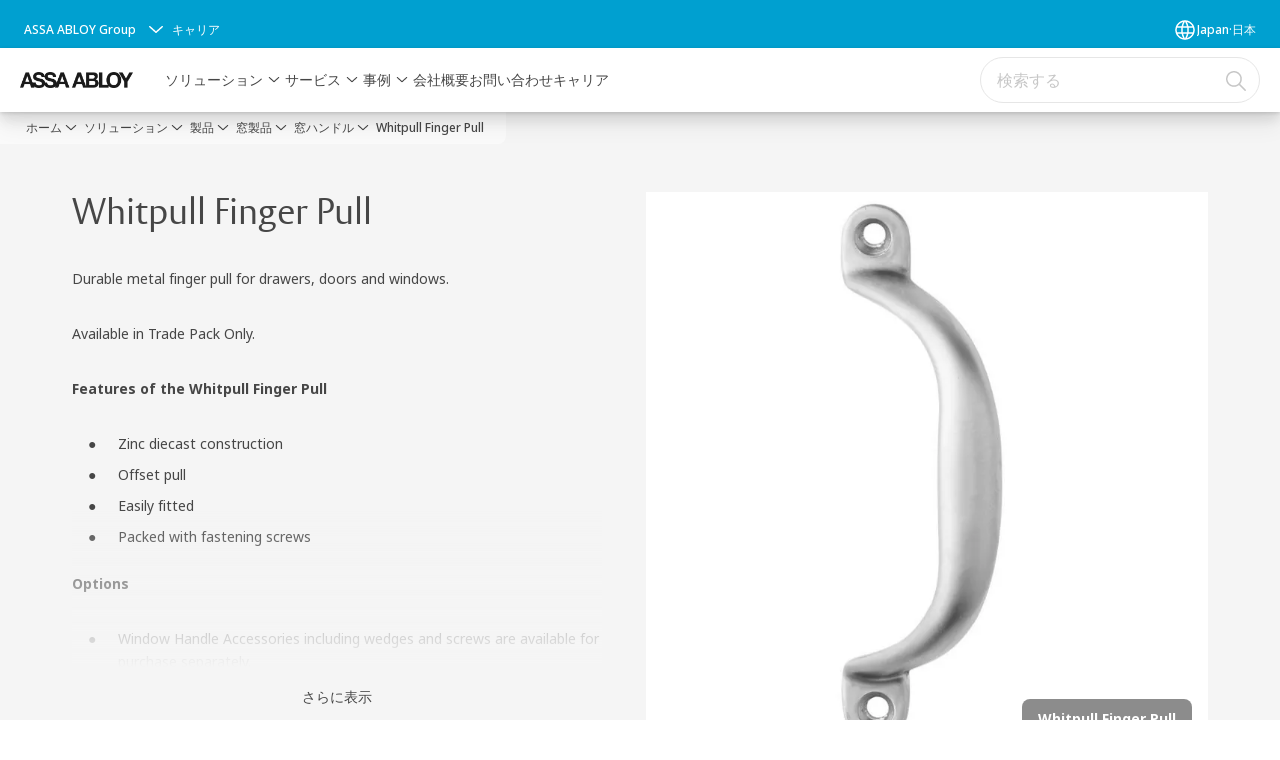

--- FILE ---
content_type: text/html; charset=utf-8
request_url: https://www.assaabloy.com/jp/ja/solutions/products/window-products/window-handles/whitpull-finger-pull
body_size: 34063
content:
<!DOCTYPE html><html lang="ja" class="navigation-header  megaMenu  " style="--device-mobile: 360px; --device-mobile-lg: 576px; --device-tablet: 768px; --device-tablet-lg: 1024px; --device-laptop: 1280px; --device-laptop-lg: 1440px; --device-desktop: 1920px; --device-desktop-lg: 2560px; --grid-extended-max-width: 2288px; --topPaddingLocalizationBar: 88px; --vh: 7.32px; --isMegaMenu: true;"><head>
  
  <meta name="viewport" content="width=device-width, initial-scale=1">

  <link rel="preconnect" href="https://gw-assets.assaabloy.com/">

  <meta charset="UTF-8">
  <link rel="icon" href="https://www.assaabloy.com/logo/assa-abloy-circle-favicon.ico">
  <title>Whitpull Finger Pull | ASSA ABLOY</title>
  <meta property="version" content="d20540d">
  <meta property="og:type" content="website">
  <meta property="og:title" content="Whitpull Finger Pull">
  
    <meta name="description" content="Durable metal finger pull for drawers, doors and windows.">
    <meta property="og:description" content="Durable metal finger pull for drawers, doors and windows.">
  
  <meta property="og:image" content="https://gw-assets.assaabloy.com/is/image/assaabloy/1b6f4-140710011554223-1">
  
    <meta property="og:url" content="https://www.assaabloy.com/jp/ja/solutions/products/window-products/window-handles/whitpull-finger-pull">
  
  
  <meta name="template" content="product-detail-page">
  
  
  
  
  
  <meta name="google-site-verification" content="srxj3UhjS6ARHeZ5p3W28SPZCH_EywrNoGNu0xex6yk">

  
  <meta name="addsearch-custom-field" data-type="text" content="title=Whitpull Finger Pull">
  <meta name="addsearch-custom-field" data-type="text" content="market_name=jp">
  <meta name="addsearch-custom-field" data-type="text" content="language_name=ja">
  <meta name="addsearch-custom-field" data-type="text" content="content_category=product">
  

  
  
    <link rel="canonical" href="https://www.assaabloy.com/jp/ja/solutions/products/window-products/window-handles/whitpull-finger-pull">
    
      <link rel="alternate" hreflang="en-jp" href="https://www.assaabloy.com/jp/en/solutions/products/window-products/window-handles/whitpull-finger-pull">
    
      <link rel="alternate" hreflang="ja-jp" href="https://www.assaabloy.com/jp/ja/solutions/products/window-products/window-handles/whitpull-finger-pull">
    
  


  
    
      <link rel="preload" as="image" fetchpriority="high" imagesrcset="https://gw-assets.assaabloy.com/is/image/assaabloy/1b6f4-140710011554223-1:1x1?wid=752&amp;hei=752 1x, https://gw-assets.assaabloy.com/is/image/assaabloy/1b6f4-140710011554223-1:1x1?wid=1504&amp;hei=1504 2x, https://gw-assets.assaabloy.com/is/image/assaabloy/1b6f4-140710011554223-1:1x1?wid=2256&amp;hei=2256 3x" href="https://gw-assets.assaabloy.com/is/image/assaabloy/1b6f4-140710011554223-1:1x1?wid=752&amp;hei=752" media="(min-width: 1280px)">
    
      <link rel="preload" as="image" fetchpriority="high" imagesrcset="https://gw-assets.assaabloy.com/is/image/assaabloy/1b6f4-140710011554223-1:1x1?wid=562&amp;hei=562 1x, https://gw-assets.assaabloy.com/is/image/assaabloy/1b6f4-140710011554223-1:1x1?wid=1124&amp;hei=1124 2x, https://gw-assets.assaabloy.com/is/image/assaabloy/1b6f4-140710011554223-1:1x1?wid=1686&amp;hei=1686 3x" href="https://gw-assets.assaabloy.com/is/image/assaabloy/1b6f4-140710011554223-1:1x1?wid=562&amp;hei=562" media="(min-width: 1024px) and (max-width: 1279.9px)">
    
      <link rel="preload" as="image" fetchpriority="high" imagesrcset="https://gw-assets.assaabloy.com/is/image/assaabloy/1b6f4-140710011554223-1:1x1?wid=880&amp;hei=880 1x, https://gw-assets.assaabloy.com/is/image/assaabloy/1b6f4-140710011554223-1:1x1?wid=1760&amp;hei=1760 2x, https://gw-assets.assaabloy.com/is/image/assaabloy/1b6f4-140710011554223-1:1x1?wid=2640&amp;hei=2640 3x" href="https://gw-assets.assaabloy.com/is/image/assaabloy/1b6f4-140710011554223-1:1x1?wid=880&amp;hei=880" media="(min-width: 768px) and (max-width: 1023.9px)">
    
      <link rel="preload" as="image" fetchpriority="high" imagesrcset="https://gw-assets.assaabloy.com/is/image/assaabloy/1b6f4-140710011554223-1:1x1?wid=720&amp;hei=720 1x, https://gw-assets.assaabloy.com/is/image/assaabloy/1b6f4-140710011554223-1:1x1?wid=1440&amp;hei=1440 2x, https://gw-assets.assaabloy.com/is/image/assaabloy/1b6f4-140710011554223-1:1x1?wid=2160&amp;hei=2160 3x" href="https://gw-assets.assaabloy.com/is/image/assaabloy/1b6f4-140710011554223-1:1x1?wid=720&amp;hei=720" media="(max-width: 767.9px)">
    
  

  
  <script>
    if (!window.onecms) {
      window.onecms = {
        config: {
          site: {
            fadeInComponents: false,
            chinaSite: false,
            name: 'assaabloy.com',
            market: 'jp',
            language: 'ja',
            homePagePath: '\/jp\/ja',
            translationsUrl: '/rest/api/v1/translations.json\/jp\/ja',
            enableSessionStorageCache: true
          }
        },
        clientlibs: {}
      }
    }

    window.dataLayer = window.dataLayer || [];
    window.dataLayer.push({
  "googleAnalyticsTrackingId": "UA-17054491-1",
  "matomoSiteId": "47",
  "googleAnalytics4MeasurementId": "G-BJTFJZBFDE",
  "googleAnalyticsTrackingIdMarket": "UA-72195009-1",
  "googleAnalytics4MeasurementIdMarket": "G-61RY1XF2L1",
  "matomoSiteIdMarket": "387",
  "siteDivision": "00"
});
    window.onecms.clientlibs.vendorJsUrl = '/etc.clientlibs/assa-abloy-onecms/clientlibs-generated/webcomponents/gw-group-vendor.lc-5078c809de859de0beffcf071f04b20d-lc.js';
    window.onecms.clientlibs.cookieBannerId = '3d076f02-4d35-4f89-880a-04f96452b597';
    window.onecms.clientlibs.enableSentry = false;
    window.onecms.clientlibs.sentrySampleRate = '0.5';
    window.onecms.clientlibs.sentryTracesSampleRate = 0.1;
    window.onecms.clientlibs.environment = 'prod';
    window.onecms.clientlibs.isPublish = true;
    window.onecms.clientlibs.centralGtmContainerId = 'GTM-WBWG4NJ';
    window.onecms.clientlibs.featureFlagDivisionGtmPublish = true;
    window.onecms.clientlibs.divisionGtmContainerId = 'GTM-P6G8W4L';
    window.onecms.clientlibs.trackingEnabled = true;
    window.onecms.clientlibs.pageTracked = true;
    window.onecms.clientlibs.videoViewerScriptUrl = "https://gw-assets.assaabloy.com/s7viewers/html5/js/VideoViewer.js";
    window.onecms.clientlibs.interactiveImageScriptUrl = "https://gw-assets.assaabloy.com/s7viewers/html5/js/InteractiveImage.js";
  </script>
  

  
  
    
  
    <script defer="" src="/etc.clientlibs/assa-abloy-onecms/clientlibs/onecms-script-loader.lc-a0ba371bb76eda5838d458b576137ed7-lc.min.js"></script>

  

  
  
  

  
  
  

  
  

  
  
    <link rel="stylesheet" href="/etc.clientlibs/assa-abloy-onecms/clientlibs-generated/themes/global.lc-466f3515bb92ed3283624efe589bb67f-lc.min.css" type="text/css">
<link rel="stylesheet" href="/etc.clientlibs/assa-abloy-onecms/clientlibs-generated/themes/assa-abloy.lc-f4d3c0fbc7e9c05aa41cfafd0891afcd-lc.min.css" type="text/css">

  


  <style>
    :root{
  --font-family-body:Noto Sans;--font-family-heading:ASSA Vesta;
}

  </style>
  <style>
    
  </style>
  


  
  
  
    <link rel="stylesheet" href="/etc.clientlibs/assa-abloy-onecms/components/structure/page/v1/page/clientlibs/header-offset-ssr-variables.lc-af567384b6afc7df0896c6eff7f36e56-lc.min.css" type="text/css">

  

  
  
  
    <link rel="stylesheet" href="/etc.clientlibs/assa-abloy-onecms/components/content/webcomponents/gw-group-hero/v1/gw-group-hero/clientlibs/full-width.lc-be276eefaef0c8a8799b2a02d3564453-lc.min.css" type="text/css">

  

  
  
    <link rel="stylesheet" href="/etc.clientlibs/assa-abloy-onecms/components/content/webcomponents/gw-group-hero/v1/gw-group-hero/clientlibs/half-width.lc-478673bc22957984c8eb25209c4fec88-lc.min.css" type="text/css">

  

  
  
    <link rel="stylesheet" href="/etc.clientlibs/assa-abloy-onecms/components/content/webcomponents/gw-group-hero/v1/gw-group-hero/clientlibs/no-image.lc-2bd8a94df1270af2a1e8d29956e2e2ed-lc.min.css" type="text/css">

  

  
  
    <link rel="stylesheet" href="/etc.clientlibs/assa-abloy-onecms/components/content/server-side-hero-gallery/v1/server-side-hero-gallery/clientlibs/gallery.lc-688a42a1e0e9400c77fb37b21042e999-lc.min.css" type="text/css">

  

  

  

  



  
    <link rel="stylesheet" href="/etc.clientlibs/assa-abloy-onecms/clientlibs/grid.lc-5334516a308a40e7dd7b3c7a8ae96960-lc.min.css" type="text/css">

  


  
    
    

    

    
    
    

  

  
  <style>html.matomoHeatmap .welcome { max-height: 1000px; }
</style>


  <script type="application/ld+json">
    {"@context":"https://schema.org","@type":"BreadcrumbList","itemListElement":[{"position":1,"@type":"ListItem","name":"ホーム","item":"https://www.assaabloy.com/jp/ja"},{"position":2,"@type":"ListItem","name":"製品プロキシ"}]}
  </script>
  
<script async="" src="/etc.clientlibs/assa-abloy-onecms/clientlibs-generated/webcomponents/gw-group-wc-dependencies/resources/_d.webcomponents-ce.js"></script><script async="" src="/etc.clientlibs/assa-abloy-onecms/clientlibs-generated/webcomponents/gw-group-wc-dependencies/resources/_e.custom-elements-es5-adapter.js"></script><style data-styled="active" data-styled-version="5.3.6"></style><style data-styled="active" data-styled-version="5.3.6"></style><style data-styled="active" data-styled-version="5.3.6"></style><style data-styled="active" data-styled-version="5.3.6"></style><style data-styled="active" data-styled-version="5.3.6"></style><style data-styled="active" data-styled-version="5.3.6"></style></head>
<body class="product-detail-page page basicpage aa-light-theme" id="product-detail-page-dcf681e030" data-theme="light">



  




  



  


    
        
            <div class="toast gw-group-toast">

<gw-group-toast id="gw-group-toast-7169e79b5a" data-client-lib="/etc.clientlibs/assa-abloy-onecms/clientlibs-generated/webcomponents/gw-group-toast.lc-5e128e2219b475d68bec50ac91219e2e-lc.js"><div data-addsearch="exclude" aria-disabled="true" aria-label="" class="styles__Toast-sc-6j63c8-1 jFzVqZ toast-message-wrapper"><div data-addsearch="exclude" class="styles__Text-sc-6j63c8-0 bVYyKt label-sm"></div></div></gw-group-toast>


</div>

        
    
        
            <div class="header header-includer"><div class="site-header">
  <div class="site-header--nav-bar">
  


  <gw-group-nav-header-mega data-client-lib="/etc.clientlibs/assa-abloy-onecms/clientlibs-generated/webcomponents/gw-group-nav-header-mega.lc-1437c0a8cb8561601ff9b8036f42ff76-lc.js" content="[base64]/[base64]/[base64]/jgIHlu7rnr4nlrrbjgajlr4bmjqXjgavljZTlipvjgZfjgabjgIHjgYLjgonjgobjgovlu7rnianjgavlronlhajjgajjgrvjgq3jg6Xjg6rjg4bjgqPjgpLlj6/[base64]/[base64]/jgrvjgrnjgr3jg6rjg6Xjg7zjgrfjg6fjg7Pjga/jgIHjgYrlrqLmp5jjga7mpa3nlYzjgavlkIjjgo/jgZvjgabkvZzjgonjgozjgabjgYTjgovjgajjgYTjgYbjgaDjgZHjgafjga/[base64]/jgIHjgqvjgrnjgr/jg6Djg6Ljg5DjgqTjg6vjgqLjg5fjg6rjgYvjgonjg6/jgqTjg6Tjg6zjgrnjg63jg4Pjgq/jgoToh6rli5Xjg4njgqLjgb7jgafjgIHlrabnlJ/jga7np7vli5XmiYvmrrXjgpLlho3mp4vnr4njgZfjgabjgY3jgb7jgZfjgZ/[base64]/heimgeOBp+OBmeOAgiDjgZ3jgozjgpLlvZPnpL7jga/mp4vnr4njgZfjgb7jgZfjgZ/[base64]/heOBmuOBl+OCguOCu+OCreODpeODquODhuOCo+WvvuetluOCkuebruOBq+OBl+OBn+OBhOOBqOOBr+mZkOOCiuOBvuOBm+OCk+OAgiDlvZPnpL7jga7jg63jg4Pjgq/jgIHjg4njgqLjgIHjgqrjg7zjg4jjg6Hjg7zjgrfjg6fjg7PjgIFJROOCveODquODpeODvOOCt+ODp+ODs+OBr+OAgeattOWPsueahOW7uuevieeJqeOBi+OCiei/[base64]/jgIHpq5jogJDkuYXmgKfjga7jgr3jg6rjg6Xjg7zjgrfjg6fjg7PjgYzlv4XopoHjgafjgZnjgIIg5b2T56S+44Gv44CB44K744Kt44Ol44Oq44OG44Kj44Gu5bCC6ZaA55+l6K2Y44KS6aeG5L2/[base64]/jg7zjgIHolqzlsYDjgarjganjgafjga/jgIHmipfoj4zmgKfjga7jgYLjgovjg4njgqLooajpnaLjgIHlr4bplonjgZXjgozjgZ/nkrDlooPjgIHjgr/jg4Pjg4Hjg6zjgrnjga7jgqjjg7Pjg4jjg6njg7PjgrnjgarjganjgavjgojjgorjgIHjgYLjgonjgobjgovkuovmhYvjgavlgpnjgYjjgabjgYTjgb7jgZnjgIIgPC9wPiJ9LHsiaWQiOiIyMDExNmJkNjFiIiwibGFiZWwiOiLjg5vjgrnjg5Tjgr/jg6rjg4bjgqPjg7zmpa3nlYwiLCJ1cmwiOiJodHRwczovL3d3dy5hc3NhYWJsb3kuY29tL2pwL2phL3NvbHV0aW9ucy9pbmR1c3RyaWVzL2hvc3BpdGFsaXR5IiwiZGVzY3JpcHRpb24iOiI8cD7mkLrluK/pm7voqbHjgYzjgq3jg7zjgoTjg5HjgrnjgIHjg4Hjgqfjg4Pjgq/jgqTjg7Pjg4fjgrnjgq/jgavml6nlpInjgo/jgorjgZfjgb7jgZnjgIIg6Z2e5bi444Oc44K/44Oz44KE57eK5oCl5pmC44Gu6L+96Leh5qmf6IO944Gn44CB44K544K/[base64]/jgIHnnIHjgqjjg43jgIHmuKnluqbjga7lronlrprjgIHjgq/jg63jgrnjgrPjg7Pjgr/jg5/jg43jg7zjgrfjg6fjg7Pjga7pmLLmraLjgavlvbnnq4vjgaHjgb7jgZnjgIIg44K344Kn44Or44K/[base64]/[base64]/[base64]/jgaDjgZXjgYTjgIIgPC9wPiJ9LHsiaWQiOiJlZmFhOWNiMzE5IiwibGFiZWwiOiLlsI/[base64]/[base64]/jgr7jg7zjg7PjgIIg5LmX5a6i44Gu5rWB44KM44CCIOaCquWkqeWAmeOAgiDlpKfopo/[base64]/jgYTjgIHjgb7jgZ/jga/jgYrlrqLmp5jjgZToh6rouqvjgYznn6XorZjjgpLlkJHkuIrjgZXjgZvjgZ/[base64]/[base64]/[base64]/kuJbnlYzjga7lrp/[base64]/keOBj+OBrkFTU0EgQUJMT1kiLCJ0ZXh0IjoiPHA+QVNTQSBBQkxPWSDjga/[base64]/[base64]/vvIEiLCJhY3RpdmUiOmZhbHNlfSwidHJhbnNsYXRpb25zIjp7Imp1bXBUb01haW5Db250ZW50Ijoi5pys5paH44G444K444Oj44Oz44OXIiwiYnJlYWRjcnVtYnMiOiLjg5bjg6zjg4Pjg4njgq/jg6njg6AifX0="><header class="styles__Header-sc-yv3098-4 eDnBwu header visible"><div id="a11y-skip-link" tabindex="0"><a href="#a11y-skip-link-target" class="styles__SkipLink-sc-yv3098-3 dtDlkE">jumpToMainContent</a></div><section class="styles__LocalizationBar-sc-1hz4oe4-0 exWNJw localization-bar"><div class="styles__Wrapper-sc-1hz4oe4-1 cmSxma"><div class="styles__RichText-sc-xvjmvq-0 hmabfT body-sm" id=""><div class="richtext_innerWrapper">It looks like you are visiting from a different region. Select your country or region for location-specific content.</div></div><div class="button aem-ie__cta"><button class="styles__Button-sc-18sij4a-0 dfPBON secondary-button label-md" aria-label="このサイトにとどまる" id="40ece7e3-a8cf-48e7-b049-9603c490ed9d" role="button"><span id="c49def40-b9ca-4ea9-8ebf-56c405d8e210" class="styles__Label-sc-18sij4a-1 jKMGzI secondary-button label-md ">Stay on this site</span></button></div><div class="button aem-ie__cta"><a class="styles__Button-sc-18sij4a-0 hgOZrV label-md" aria-label="Go to Ireland" id="b7f38d19-e10f-4144-a44d-e0378976c477" role="link" href="https://www.assaabloy.com/ie/en" target="_self" rel=""><span id="dff04fa6-17b2-402e-9d4d-3fe928cf7a7d" class="styles__Label-sc-18sij4a-1 jKMGzI label-md ">Go to Ireland</span><svg role="presentation" class="styles__Icon-sc-1u0rbjk-0 jbvmdd" width="24" height="24" viewBox="0 0 24 24" fill="none" xmlns="http://www.w3.org/2000/svg"><path d="M13.0323 19.0001C12.8361 19.0001 12.64 18.9275 12.4852 18.7719C12.1858 18.4711 12.1858 17.9732 12.4852 17.6724L17.3574 12.7767H4.77419C4.35097 12.7767 4 12.424 4 11.9988C4 11.5735 4.35097 11.2208 4.77419 11.2208H17.3574L12.4852 6.32512C12.1858 6.02432 12.1858 5.52645 12.4852 5.22566C12.7845 4.92486 13.28 4.92486 13.5794 5.22566L19.7729 11.449C19.8452 11.5216 19.9071 11.6046 19.9381 11.698C19.9794 11.7913 20 11.895 20 11.9988C20 12.1025 19.9794 12.2062 19.9381 12.2996C19.8968 12.3929 19.8452 12.4759 19.7729 12.5485L13.5794 18.7719C13.4245 18.9275 13.2284 19.0001 13.0323 19.0001Z" fill="#1A1A1A"></path></svg></a></div></div></section><section class="styles__Topbar-sc-1hzxovh-1 kwfcYP topbar"></section><div class="styles__Wrapper-sc-yv3098-0 iVIIQl"><section class="styles__PrimaryNavigation-sc-yv3098-1 kbQEWd primary-navigation"><div class="styles__Navigation-sc-1u9twzs-0 eDAbsX nav-bar__navigation"><div id="nav-menu" class="styles__Menu-sc-1u9twzs-1 ekA-dHA"><button id="gw-group-nav-menu" aria-expanded="false" tabindex="0" class="styles__HamburgerButton-sc-gappku-0 hzYBsL hamburger-menu-button label-md" aria-haspopup="true" aria-controls="hamburger-menu"><div class="styles__HamburgerIcon-sc-gappku-2 kNocXF  hamburger-menu-button" role="presentation"><span class="hamburger-menu-button"></span><span class="hamburger-menu-button"></span><span class="hamburger-menu-button"></span></div><label class="styles__MenuLabel-sc-gappku-1 iEZJmn hamburger-menu-button sr-only">メニュー</label></button><nav class="styles__TopNavigation-sc-11plhy7-1 ksyDGL top-navigation" aria-label="メインメニュー"><ul><li class="styles__MenuItem-sc-11plhy7-2 gFAaJi label-md" aria-current="page"><a tabindex="-1" href="https://www.assaabloy.com/jp/ja/solutions" aria-current="page">ソリューション</a><div class="button aem-ie__cta"><button class="styles__Button-sc-18sij4a-0 jznSEO label-md" aria-label="ソリューション サブメニュー" id="46000b5d-2dab-437c-88a9-a8f3fa0b33d4" role="button" tabindex="-1" aria-haspopup="true" aria-controls="desktop-navigation" aria-expanded="false"><svg role="presentation" class="styles__Icon-sc-1u0rbjk-0 jbvmdd chevron external" width="24" height="24" viewBox="0 0 24 24" fill="none" xmlns="http://www.w3.org/2000/svg"><path d="M12 15C12.1971 15 12.3942 14.9346 12.5498 14.7946L18.7744 9.19273C19.0752 8.92197 19.0752 8.47382 18.7744 8.20307C18.4735 7.93231 17.9755 7.93231 17.6747 8.20307L12 13.3101L6.32531 8.20307C6.02445 7.93231 5.52649 7.93231 5.22564 8.20307C4.92479 8.47382 4.92479 8.92197 5.22564 9.19273L11.4502 14.7946C11.6058 14.9346 11.8029 15 12 15Z" fill="#1A1A1A"></path></svg></button></div></li><li class="styles__MenuItem-sc-11plhy7-2 gFAaJi label-md" aria-current="page"><a tabindex="-1" href="https://www.assaabloy.com/jp/ja/service" aria-current="page">サービス</a><div class="button aem-ie__cta"><button class="styles__Button-sc-18sij4a-0 jznSEO label-md" aria-label="サービス サブメニュー" id="c94bc538-9ee4-421f-9d23-d044592f9242" role="button" tabindex="-1" aria-haspopup="true" aria-controls="desktop-navigation" aria-expanded="false"><svg role="presentation" class="styles__Icon-sc-1u0rbjk-0 jbvmdd chevron external" width="24" height="24" viewBox="0 0 24 24" fill="none" xmlns="http://www.w3.org/2000/svg"><path d="M12 15C12.1971 15 12.3942 14.9346 12.5498 14.7946L18.7744 9.19273C19.0752 8.92197 19.0752 8.47382 18.7744 8.20307C18.4735 7.93231 17.9755 7.93231 17.6747 8.20307L12 13.3101L6.32531 8.20307C6.02445 7.93231 5.52649 7.93231 5.22564 8.20307C4.92479 8.47382 4.92479 8.92197 5.22564 9.19273L11.4502 14.7946C11.6058 14.9346 11.8029 15 12 15Z" fill="#1A1A1A"></path></svg></button></div></li><li class="styles__MenuItem-sc-11plhy7-2 gFAaJi label-md" aria-current="page"><a tabindex="-1" href="https://www.assaabloy.com/jp/ja/stories" aria-current="page">事例</a><div class="button aem-ie__cta"><button class="styles__Button-sc-18sij4a-0 jznSEO label-md" aria-label="事例 サブメニュー" id="57e2d89e-07d6-4cf4-9034-04bb560c915d" role="button" tabindex="-1" aria-haspopup="true" aria-controls="desktop-navigation" aria-expanded="false"><svg role="presentation" class="styles__Icon-sc-1u0rbjk-0 jbvmdd chevron external" width="24" height="24" viewBox="0 0 24 24" fill="none" xmlns="http://www.w3.org/2000/svg"><path d="M12 15C12.1971 15 12.3942 14.9346 12.5498 14.7946L18.7744 9.19273C19.0752 8.92197 19.0752 8.47382 18.7744 8.20307C18.4735 7.93231 17.9755 7.93231 17.6747 8.20307L12 13.3101L6.32531 8.20307C6.02445 7.93231 5.52649 7.93231 5.22564 8.20307C4.92479 8.47382 4.92479 8.92197 5.22564 9.19273L11.4502 14.7946C11.6058 14.9346 11.8029 15 12 15Z" fill="#1A1A1A"></path></svg></button></div></li><li class="styles__MenuItem-sc-11plhy7-2 gFAaJi label-md" aria-current="page"><a tabindex="-1" href="https://www.assaabloy.com/jp/ja/about-us" aria-current="page">会社概要</a></li><li class="styles__MenuItem-sc-11plhy7-2 gFAaJi label-md" aria-current="page"><a tabindex="-1" href="https://www.assaabloy.com/jp/ja/contact-us" aria-current="page">お問い合わせ</a></li><li class="styles__MenuItem-sc-11plhy7-2 gFAaJi label-md" aria-current="page"><a tabindex="-1" href="https://www.assaabloy.com/jp/ja/career" aria-current="page">キャリア</a></li></ul></nav></div><div hidden="" style="position: absolute; pointer-events: none; z-index: 999; opacity: 0; transform: translateY(-16px); overflow: initial;"><div id="hamburger-menu" class="styles__HamburgerMenu-sc-1k5lid8-0 fGXaOn"><nav aria-labelledby="gw-group-nav-menu" class="styles__HamburgerNavigation-sc-1k5lid8-1 gblgCQ"><div class="styles__MobileNavigation-sc-1krcsdf-0 eYKYsB"><div id="mobile-subnavigation-menu-33d230d5ba" class="styles__SubNavigation-sc-1m33sy9-0 kyWyHs"><div class="button aem-ie__cta"><button class="styles__Button-sc-18sij4a-0 iBvPwi styles__BackButton-sc-1m33sy9-1 cjUYEL label-lg" aria-label="戻る" id="d1516d85-ae96-4710-8375-670f35ee8bb6" role="button"><svg role="presentation" class="styles__Icon-sc-1u0rbjk-0 jbvmdd leading-icon external" width="24" height="24" viewBox="0 0 24 24" fill="none" xmlns="http://www.w3.org/2000/svg"><path d="M13.0323 19.0001C12.8361 19.0001 12.64 18.9275 12.4852 18.7719C12.1858 18.4711 12.1858 17.9732 12.4852 17.6724L17.3574 12.7767H4.77419C4.35097 12.7767 4 12.424 4 11.9988C4 11.5735 4.35097 11.2208 4.77419 11.2208H17.3574L12.4852 6.32512C12.1858 6.02432 12.1858 5.52645 12.4852 5.22566C12.7845 4.92486 13.28 4.92486 13.5794 5.22566L19.7729 11.449C19.8452 11.5216 19.9071 11.6046 19.9381 11.698C19.9794 11.7913 20 11.895 20 11.9988C20 12.1025 19.9794 12.2062 19.9381 12.2996C19.8968 12.3929 19.8452 12.4759 19.7729 12.5485L13.5794 18.7719C13.4245 18.9275 13.2284 19.0001 13.0323 19.0001Z" fill="#1A1A1A"></path></svg><span id="3aebf246-bbd6-455f-938d-90629d149d98" class="styles__Label-sc-18sij4a-1 jKMGzI styles__BackButton-sc-1m33sy9-1 cjUYEL label-lg ">戻る</span></button></div><div class="styles__Menu-sc-1m33sy9-2 hpOFDI"><nav class="styles__TreeNavigation-sc-16eevtj-0 cpUXTX"><ul class="styles__List-sc-16eevtj-1 eJajLR"><li class="styles__ListItem-sc-16eevtj-2 ecezKi label-md"><div class="styles__Foldout-sc-1ar05l2-1 FjQZq"><div class="styles__FoldoutButton-sc-1ar05l2-2 jBJQPr" tabindex="-1"><div class="styles__Head-sc-1ar05l2-3 gBFOpZ"><div class="styles__Title-sc-1ar05l2-0 isvYZp"><a href="https://www.assaabloy.com/jp/ja/solutions/products" aria-label="製品" tabindex="0" aria-current="page">製品</a></div><button tabindex="0" aria-label="製品" aria-expanded="true" aria-controls="41ae8a78-4a8c-4b4b-87fd-789c42b4a2cd" class="styles__FoldoutButtonIconWrapper-sc-1ar05l2-5 jvpuXd"><div class="sc-gswNZR hSoMdN"><svg role="presentation" class="styles__Icon-sc-1u0rbjk-0 jbvmdd chevron " width="24" height="24" viewBox="0 0 24 24" fill="none" xmlns="http://www.w3.org/2000/svg"><path d="M12 15C12.1971 15 12.3942 14.9346 12.5498 14.7946L18.7744 9.19273C19.0752 8.92197 19.0752 8.47382 18.7744 8.20307C18.4735 7.93231 17.9755 7.93231 17.6747 8.20307L12 13.3101L6.32531 8.20307C6.02445 7.93231 5.52649 7.93231 5.22564 8.20307C4.92479 8.47382 4.92479 8.92197 5.22564 9.19273L11.4502 14.7946C11.6058 14.9346 11.8029 15 12 15Z" fill="#1A1A1A"></path></svg></div></button></div></div><div class="sc-bcXHqe lgpqxq" style="height: auto;"><ul class="styles__List-sc-16eevtj-1 eJajLR"><li class="styles__ListItem-sc-16eevtj-2 ecezKi"><div class="button aem-ie__cta"><a class="styles__Button-sc-18sij4a-0 jVpOOk label-sm" aria-label="Swing Doors" id="d57b3d8e-4cc7-4980-bc17-dba057528d8f" role="link" href="https://www.assaabloy.com/jp/ja/solutions/products/swing-doors" target="_self" rel="" tabindex="-1"><span id="1a222649-63b8-4ba0-ae72-e7461e55dd26" class="styles__Label-sc-18sij4a-1 fcDSKM label-sm ">Swing Doors</span><svg role="presentation" class="styles__Icon-sc-1u0rbjk-0 jbvmdd" width="24" height="24" viewBox="0 0 24 24" fill="none" xmlns="http://www.w3.org/2000/svg"><path d="M13.0323 19.0001C12.8361 19.0001 12.64 18.9275 12.4852 18.7719C12.1858 18.4711 12.1858 17.9732 12.4852 17.6724L17.3574 12.7767H4.77419C4.35097 12.7767 4 12.424 4 11.9988C4 11.5735 4.35097 11.2208 4.77419 11.2208H17.3574L12.4852 6.32512C12.1858 6.02432 12.1858 5.52645 12.4852 5.22566C12.7845 4.92486 13.28 4.92486 13.5794 5.22566L19.7729 11.449C19.8452 11.5216 19.9071 11.6046 19.9381 11.698C19.9794 11.7913 20 11.895 20 11.9988C20 12.1025 19.9794 12.2062 19.9381 12.2996C19.8968 12.3929 19.8452 12.4759 19.7729 12.5485L13.5794 18.7719C13.4245 18.9275 13.2284 19.0001 13.0323 19.0001Z" fill="#1A1A1A"></path></svg></a></div></li><li class="styles__ListItem-sc-16eevtj-2 iQBdWu"><div class="button aem-ie__cta"><a class="styles__Button-sc-18sij4a-0 jVpOOk label-sm" aria-label="窓製品" id="420d28ec-a635-45c9-bfb1-19239dfb752f" role="link" href="https://www.assaabloy.com/jp/ja/solutions/products/window-products" target="_self" rel="" tabindex="-1"><span id="a58db745-6b51-4aff-8819-2eb024dafd85" class="styles__Label-sc-18sij4a-1 fcDSKM label-sm ">窓製品</span><svg role="presentation" class="styles__Icon-sc-1u0rbjk-0 jbvmdd" width="24" height="24" viewBox="0 0 24 24" fill="none" xmlns="http://www.w3.org/2000/svg"><path d="M13.0323 19.0001C12.8361 19.0001 12.64 18.9275 12.4852 18.7719C12.1858 18.4711 12.1858 17.9732 12.4852 17.6724L17.3574 12.7767H4.77419C4.35097 12.7767 4 12.424 4 11.9988C4 11.5735 4.35097 11.2208 4.77419 11.2208H17.3574L12.4852 6.32512C12.1858 6.02432 12.1858 5.52645 12.4852 5.22566C12.7845 4.92486 13.28 4.92486 13.5794 5.22566L19.7729 11.449C19.8452 11.5216 19.9071 11.6046 19.9381 11.698C19.9794 11.7913 20 11.895 20 11.9988C20 12.1025 19.9794 12.2062 19.9381 12.2996C19.8968 12.3929 19.8452 12.4759 19.7729 12.5485L13.5794 18.7719C13.4245 18.9275 13.2284 19.0001 13.0323 19.0001Z" fill="#1A1A1A"></path></svg></a></div></li></ul></div></div></li><li class="styles__ListItem-sc-16eevtj-2 ecezKi label-md"><div class="styles__Foldout-sc-1ar05l2-1 FjQZq"><div class="styles__FoldoutButton-sc-1ar05l2-2 jBJQPr" tabindex="-1"><div class="styles__Head-sc-1ar05l2-3 gBFOpZ"><div class="styles__Title-sc-1ar05l2-0 isvYZp"><a href="https://www.assaabloy.com/jp/ja/solutions/topics" aria-label="トピック別ソリューション" tabindex="0" aria-current="page">トピック別ソリューション</a></div><button tabindex="0" aria-label="トピック別ソリューション" aria-expanded="false" aria-controls="68dcfb96-75a6-4ead-a847-7f6520d006fb" class="styles__FoldoutButtonIconWrapper-sc-1ar05l2-5 jvpuXd"><div class="sc-gswNZR gHFcqk"><svg role="presentation" class="styles__Icon-sc-1u0rbjk-0 jbvmdd chevron " width="24" height="24" viewBox="0 0 24 24" fill="none" xmlns="http://www.w3.org/2000/svg"><path d="M12 15C12.1971 15 12.3942 14.9346 12.5498 14.7946L18.7744 9.19273C19.0752 8.92197 19.0752 8.47382 18.7744 8.20307C18.4735 7.93231 17.9755 7.93231 17.6747 8.20307L12 13.3101L6.32531 8.20307C6.02445 7.93231 5.52649 7.93231 5.22564 8.20307C4.92479 8.47382 4.92479 8.92197 5.22564 9.19273L11.4502 14.7946C11.6058 14.9346 11.8029 15 12 15Z" fill="#1A1A1A"></path></svg></div></button></div></div><div class="sc-bcXHqe lgpqxq" style="height: 0px;"><ul class="styles__List-sc-16eevtj-1 eJajLR"><li class="styles__ListItem-sc-16eevtj-2 ecezKi"><div class="button aem-ie__cta"><a class="styles__Button-sc-18sij4a-0 jVpOOk label-sm" aria-label="BIM と仕様" id="05005a9b-09c1-4d13-9dac-983993a76329" role="link" href="https://www.assaabloy.com/jp/ja/solutions/topics/bim-specification" target="_self" rel="" tabindex="-1"><span id="aefe8c41-bc24-42bd-91ca-2b19d36863e0" class="styles__Label-sc-18sij4a-1 fcDSKM label-sm ">BIM と仕様</span><svg role="presentation" class="styles__Icon-sc-1u0rbjk-0 jbvmdd" width="24" height="24" viewBox="0 0 24 24" fill="none" xmlns="http://www.w3.org/2000/svg"><path d="M13.0323 19.0001C12.8361 19.0001 12.64 18.9275 12.4852 18.7719C12.1858 18.4711 12.1858 17.9732 12.4852 17.6724L17.3574 12.7767H4.77419C4.35097 12.7767 4 12.424 4 11.9988C4 11.5735 4.35097 11.2208 4.77419 11.2208H17.3574L12.4852 6.32512C12.1858 6.02432 12.1858 5.52645 12.4852 5.22566C12.7845 4.92486 13.28 4.92486 13.5794 5.22566L19.7729 11.449C19.8452 11.5216 19.9071 11.6046 19.9381 11.698C19.9794 11.7913 20 11.895 20 11.9988C20 12.1025 19.9794 12.2062 19.9381 12.2996C19.8968 12.3929 19.8452 12.4759 19.7729 12.5485L13.5794 18.7719C13.4245 18.9275 13.2284 19.0001 13.0323 19.0001Z" fill="#1A1A1A"></path></svg></a></div></li><li class="styles__ListItem-sc-16eevtj-2 ecezKi"><div class="button aem-ie__cta"><a class="styles__Button-sc-18sij4a-0 jVpOOk label-sm" aria-label="アクセスコントロール" id="8bda123e-880e-43cc-bce0-381566f27dc6" role="link" href="https://www.assaabloy.com/jp/ja/solutions/topics/access-control" target="_self" rel="" tabindex="-1"><span id="32c4ed02-208e-410d-9418-6caa0f91e7c8" class="styles__Label-sc-18sij4a-1 fcDSKM label-sm ">アクセスコントロール</span><svg role="presentation" class="styles__Icon-sc-1u0rbjk-0 jbvmdd" width="24" height="24" viewBox="0 0 24 24" fill="none" xmlns="http://www.w3.org/2000/svg"><path d="M13.0323 19.0001C12.8361 19.0001 12.64 18.9275 12.4852 18.7719C12.1858 18.4711 12.1858 17.9732 12.4852 17.6724L17.3574 12.7767H4.77419C4.35097 12.7767 4 12.424 4 11.9988C4 11.5735 4.35097 11.2208 4.77419 11.2208H17.3574L12.4852 6.32512C12.1858 6.02432 12.1858 5.52645 12.4852 5.22566C12.7845 4.92486 13.28 4.92486 13.5794 5.22566L19.7729 11.449C19.8452 11.5216 19.9071 11.6046 19.9381 11.698C19.9794 11.7913 20 11.895 20 11.9988C20 12.1025 19.9794 12.2062 19.9381 12.2996C19.8968 12.3929 19.8452 12.4759 19.7729 12.5485L13.5794 18.7719C13.4245 18.9275 13.2284 19.0001 13.0323 19.0001Z" fill="#1A1A1A"></path></svg></a></div></li></ul></div></div></li><li class="styles__ListItem-sc-16eevtj-2 ecezKi label-md"><div class="styles__Foldout-sc-1ar05l2-1 FjQZq"><div class="styles__FoldoutButton-sc-1ar05l2-2 jBJQPr" tabindex="-1"><div class="styles__Head-sc-1ar05l2-3 gBFOpZ"><div class="styles__Title-sc-1ar05l2-0 isvYZp"><a href="https://www.assaabloy.com/jp/ja/solutions/industries" aria-label="あらゆる業界に対応するソリューション" tabindex="0" aria-current="page">あらゆる業界に対応するソリューション</a></div><button tabindex="0" aria-label="あらゆる業界に対応するソリューション" aria-expanded="false" aria-controls="76317eb4-5570-4638-9052-d67bb5dd5fcd" class="styles__FoldoutButtonIconWrapper-sc-1ar05l2-5 jvpuXd"><div class="sc-gswNZR gHFcqk"><svg role="presentation" class="styles__Icon-sc-1u0rbjk-0 jbvmdd chevron " width="24" height="24" viewBox="0 0 24 24" fill="none" xmlns="http://www.w3.org/2000/svg"><path d="M12 15C12.1971 15 12.3942 14.9346 12.5498 14.7946L18.7744 9.19273C19.0752 8.92197 19.0752 8.47382 18.7744 8.20307C18.4735 7.93231 17.9755 7.93231 17.6747 8.20307L12 13.3101L6.32531 8.20307C6.02445 7.93231 5.52649 7.93231 5.22564 8.20307C4.92479 8.47382 4.92479 8.92197 5.22564 9.19273L11.4502 14.7946C11.6058 14.9346 11.8029 15 12 15Z" fill="#1A1A1A"></path></svg></div></button></div></div><div class="sc-bcXHqe lgpqxq" style="height: 0px;"><ul class="styles__List-sc-16eevtj-1 eJajLR"><li class="styles__ListItem-sc-16eevtj-2 ecezKi"><div class="button aem-ie__cta"><a class="styles__Button-sc-18sij4a-0 jVpOOk label-sm" aria-label="教育機関" id="802e671f-34b9-4fdf-a14c-ce3524d41321" role="link" href="https://www.assaabloy.com/jp/ja/solutions/industries/education" target="_self" rel="" tabindex="-1"><span id="27dc235a-6862-4fb9-bee7-9fd24e77b997" class="styles__Label-sc-18sij4a-1 fcDSKM label-sm ">教育機関</span><svg role="presentation" class="styles__Icon-sc-1u0rbjk-0 jbvmdd" width="24" height="24" viewBox="0 0 24 24" fill="none" xmlns="http://www.w3.org/2000/svg"><path d="M13.0323 19.0001C12.8361 19.0001 12.64 18.9275 12.4852 18.7719C12.1858 18.4711 12.1858 17.9732 12.4852 17.6724L17.3574 12.7767H4.77419C4.35097 12.7767 4 12.424 4 11.9988C4 11.5735 4.35097 11.2208 4.77419 11.2208H17.3574L12.4852 6.32512C12.1858 6.02432 12.1858 5.52645 12.4852 5.22566C12.7845 4.92486 13.28 4.92486 13.5794 5.22566L19.7729 11.449C19.8452 11.5216 19.9071 11.6046 19.9381 11.698C19.9794 11.7913 20 11.895 20 11.9988C20 12.1025 19.9794 12.2062 19.9381 12.2996C19.8968 12.3929 19.8452 12.4759 19.7729 12.5485L13.5794 18.7719C13.4245 18.9275 13.2284 19.0001 13.0323 19.0001Z" fill="#1A1A1A"></path></svg></a></div></li><li class="styles__ListItem-sc-16eevtj-2 ecezKi"><div class="button aem-ie__cta"><a class="styles__Button-sc-18sij4a-0 jVpOOk label-sm" aria-label="流通・物流業" id="2fd08813-4fbc-43ca-8f7d-ab5a3a5f47de" role="link" href="https://www.assaabloy.com/jp/ja/solutions/industries/distribution-and-logistics" target="_self" rel="" tabindex="-1"><span id="56a99680-ef95-47de-8c4b-0ab70b07955e" class="styles__Label-sc-18sij4a-1 fcDSKM label-sm ">流通・物流業</span><svg role="presentation" class="styles__Icon-sc-1u0rbjk-0 jbvmdd" width="24" height="24" viewBox="0 0 24 24" fill="none" xmlns="http://www.w3.org/2000/svg"><path d="M13.0323 19.0001C12.8361 19.0001 12.64 18.9275 12.4852 18.7719C12.1858 18.4711 12.1858 17.9732 12.4852 17.6724L17.3574 12.7767H4.77419C4.35097 12.7767 4 12.424 4 11.9988C4 11.5735 4.35097 11.2208 4.77419 11.2208H17.3574L12.4852 6.32512C12.1858 6.02432 12.1858 5.52645 12.4852 5.22566C12.7845 4.92486 13.28 4.92486 13.5794 5.22566L19.7729 11.449C19.8452 11.5216 19.9071 11.6046 19.9381 11.698C19.9794 11.7913 20 11.895 20 11.9988C20 12.1025 19.9794 12.2062 19.9381 12.2996C19.8968 12.3929 19.8452 12.4759 19.7729 12.5485L13.5794 18.7719C13.4245 18.9275 13.2284 19.0001 13.0323 19.0001Z" fill="#1A1A1A"></path></svg></a></div></li><li class="styles__ListItem-sc-16eevtj-2 ecezKi"><div class="button aem-ie__cta"><a class="styles__Button-sc-18sij4a-0 jVpOOk label-sm" aria-label="娯楽・公共施設" id="43e3f882-a930-4822-ba99-9c16b77a15cd" role="link" href="https://www.assaabloy.com/jp/ja/solutions/industries/entertainment-and-public-facilities" target="_self" rel="" tabindex="-1"><span id="bdd23372-dc50-4ad2-9fa2-a3df8676782b" class="styles__Label-sc-18sij4a-1 fcDSKM label-sm ">娯楽・公共施設</span><svg role="presentation" class="styles__Icon-sc-1u0rbjk-0 jbvmdd" width="24" height="24" viewBox="0 0 24 24" fill="none" xmlns="http://www.w3.org/2000/svg"><path d="M13.0323 19.0001C12.8361 19.0001 12.64 18.9275 12.4852 18.7719C12.1858 18.4711 12.1858 17.9732 12.4852 17.6724L17.3574 12.7767H4.77419C4.35097 12.7767 4 12.424 4 11.9988C4 11.5735 4.35097 11.2208 4.77419 11.2208H17.3574L12.4852 6.32512C12.1858 6.02432 12.1858 5.52645 12.4852 5.22566C12.7845 4.92486 13.28 4.92486 13.5794 5.22566L19.7729 11.449C19.8452 11.5216 19.9071 11.6046 19.9381 11.698C19.9794 11.7913 20 11.895 20 11.9988C20 12.1025 19.9794 12.2062 19.9381 12.2996C19.8968 12.3929 19.8452 12.4759 19.7729 12.5485L13.5794 18.7719C13.4245 18.9275 13.2284 19.0001 13.0323 19.0001Z" fill="#1A1A1A"></path></svg></a></div></li><li class="styles__ListItem-sc-16eevtj-2 ecezKi"><div class="button aem-ie__cta"><a class="styles__Button-sc-18sij4a-0 jVpOOk label-sm" aria-label="金融・銀行業界" id="b35c1c7d-a00b-4c03-9423-9d7eb323172b" role="link" href="https://www.assaabloy.com/jp/ja/solutions/industries/finance-and-banking" target="_self" rel="" tabindex="-1"><span id="a47a58f1-fd3c-4ecd-a535-5a3ee3db5deb" class="styles__Label-sc-18sij4a-1 fcDSKM label-sm ">金融・銀行業界</span><svg role="presentation" class="styles__Icon-sc-1u0rbjk-0 jbvmdd" width="24" height="24" viewBox="0 0 24 24" fill="none" xmlns="http://www.w3.org/2000/svg"><path d="M13.0323 19.0001C12.8361 19.0001 12.64 18.9275 12.4852 18.7719C12.1858 18.4711 12.1858 17.9732 12.4852 17.6724L17.3574 12.7767H4.77419C4.35097 12.7767 4 12.424 4 11.9988C4 11.5735 4.35097 11.2208 4.77419 11.2208H17.3574L12.4852 6.32512C12.1858 6.02432 12.1858 5.52645 12.4852 5.22566C12.7845 4.92486 13.28 4.92486 13.5794 5.22566L19.7729 11.449C19.8452 11.5216 19.9071 11.6046 19.9381 11.698C19.9794 11.7913 20 11.895 20 11.9988C20 12.1025 19.9794 12.2062 19.9381 12.2996C19.8968 12.3929 19.8452 12.4759 19.7729 12.5485L13.5794 18.7719C13.4245 18.9275 13.2284 19.0001 13.0323 19.0001Z" fill="#1A1A1A"></path></svg></a></div></li><li class="styles__ListItem-sc-16eevtj-2 ecezKi"><div class="button aem-ie__cta"><a class="styles__Button-sc-18sij4a-0 jVpOOk label-sm" aria-label="官公庁・軍事施設" id="7da60596-6092-4f94-a06d-f42c79d0a8ec" role="link" href="https://www.assaabloy.com/jp/ja/solutions/industries/government-and-military" target="_self" rel="" tabindex="-1"><span id="0367401a-2f21-4122-ac89-aecda074410a" class="styles__Label-sc-18sij4a-1 fcDSKM label-sm ">官公庁・軍事施設</span><svg role="presentation" class="styles__Icon-sc-1u0rbjk-0 jbvmdd" width="24" height="24" viewBox="0 0 24 24" fill="none" xmlns="http://www.w3.org/2000/svg"><path d="M13.0323 19.0001C12.8361 19.0001 12.64 18.9275 12.4852 18.7719C12.1858 18.4711 12.1858 17.9732 12.4852 17.6724L17.3574 12.7767H4.77419C4.35097 12.7767 4 12.424 4 11.9988C4 11.5735 4.35097 11.2208 4.77419 11.2208H17.3574L12.4852 6.32512C12.1858 6.02432 12.1858 5.52645 12.4852 5.22566C12.7845 4.92486 13.28 4.92486 13.5794 5.22566L19.7729 11.449C19.8452 11.5216 19.9071 11.6046 19.9381 11.698C19.9794 11.7913 20 11.895 20 11.9988C20 12.1025 19.9794 12.2062 19.9381 12.2996C19.8968 12.3929 19.8452 12.4759 19.7729 12.5485L13.5794 18.7719C13.4245 18.9275 13.2284 19.0001 13.0323 19.0001Z" fill="#1A1A1A"></path></svg></a></div></li><li class="styles__ListItem-sc-16eevtj-2 ecezKi"><div class="button aem-ie__cta"><a class="styles__Button-sc-18sij4a-0 jVpOOk label-sm" aria-label="医療業界" id="dc93ff5a-6061-49de-8dec-b1aa0711997e" role="link" href="https://www.assaabloy.com/jp/ja/solutions/industries/healthcare" target="_self" rel="" tabindex="-1"><span id="f34e5ae9-e418-469a-a644-e8feaa8fee1d" class="styles__Label-sc-18sij4a-1 fcDSKM label-sm ">医療業界</span><svg role="presentation" class="styles__Icon-sc-1u0rbjk-0 jbvmdd" width="24" height="24" viewBox="0 0 24 24" fill="none" xmlns="http://www.w3.org/2000/svg"><path d="M13.0323 19.0001C12.8361 19.0001 12.64 18.9275 12.4852 18.7719C12.1858 18.4711 12.1858 17.9732 12.4852 17.6724L17.3574 12.7767H4.77419C4.35097 12.7767 4 12.424 4 11.9988C4 11.5735 4.35097 11.2208 4.77419 11.2208H17.3574L12.4852 6.32512C12.1858 6.02432 12.1858 5.52645 12.4852 5.22566C12.7845 4.92486 13.28 4.92486 13.5794 5.22566L19.7729 11.449C19.8452 11.5216 19.9071 11.6046 19.9381 11.698C19.9794 11.7913 20 11.895 20 11.9988C20 12.1025 19.9794 12.2062 19.9381 12.2996C19.8968 12.3929 19.8452 12.4759 19.7729 12.5485L13.5794 18.7719C13.4245 18.9275 13.2284 19.0001 13.0323 19.0001Z" fill="#1A1A1A"></path></svg></a></div></li><li class="styles__ListItem-sc-16eevtj-2 ecezKi"><div class="button aem-ie__cta"><a class="styles__Button-sc-18sij4a-0 jVpOOk label-sm" aria-label="ホスピタリティー業界" id="4b7997eb-309b-4f1c-89d6-6d2f32b0c4d1" role="link" href="https://www.assaabloy.com/jp/ja/solutions/industries/hospitality" target="_self" rel="" tabindex="-1"><span id="37fca9a8-9b05-43bb-a5ed-201c40d7b0e4" class="styles__Label-sc-18sij4a-1 fcDSKM label-sm ">ホスピタリティー業界</span><svg role="presentation" class="styles__Icon-sc-1u0rbjk-0 jbvmdd" width="24" height="24" viewBox="0 0 24 24" fill="none" xmlns="http://www.w3.org/2000/svg"><path d="M13.0323 19.0001C12.8361 19.0001 12.64 18.9275 12.4852 18.7719C12.1858 18.4711 12.1858 17.9732 12.4852 17.6724L17.3574 12.7767H4.77419C4.35097 12.7767 4 12.424 4 11.9988C4 11.5735 4.35097 11.2208 4.77419 11.2208H17.3574L12.4852 6.32512C12.1858 6.02432 12.1858 5.52645 12.4852 5.22566C12.7845 4.92486 13.28 4.92486 13.5794 5.22566L19.7729 11.449C19.8452 11.5216 19.9071 11.6046 19.9381 11.698C19.9794 11.7913 20 11.895 20 11.9988C20 12.1025 19.9794 12.2062 19.9381 12.2996C19.8968 12.3929 19.8452 12.4759 19.7729 12.5485L13.5794 18.7719C13.4245 18.9275 13.2284 19.0001 13.0323 19.0001Z" fill="#1A1A1A"></path></svg></a></div></li><li class="styles__ListItem-sc-16eevtj-2 ecezKi"><div class="button aem-ie__cta"><a class="styles__Button-sc-18sij4a-0 jVpOOk label-sm" aria-label="産業・製造業" id="c795614c-ba70-43d8-87d3-7271b0b1b6b8" role="link" href="https://www.assaabloy.com/jp/ja/solutions/industries/industry-and-manufacturing" target="_self" rel="" tabindex="-1"><span id="cf456a5e-8418-49b2-8a08-e92bb6c125e6" class="styles__Label-sc-18sij4a-1 fcDSKM label-sm ">産業・製造業</span><svg role="presentation" class="styles__Icon-sc-1u0rbjk-0 jbvmdd" width="24" height="24" viewBox="0 0 24 24" fill="none" xmlns="http://www.w3.org/2000/svg"><path d="M13.0323 19.0001C12.8361 19.0001 12.64 18.9275 12.4852 18.7719C12.1858 18.4711 12.1858 17.9732 12.4852 17.6724L17.3574 12.7767H4.77419C4.35097 12.7767 4 12.424 4 11.9988C4 11.5735 4.35097 11.2208 4.77419 11.2208H17.3574L12.4852 6.32512C12.1858 6.02432 12.1858 5.52645 12.4852 5.22566C12.7845 4.92486 13.28 4.92486 13.5794 5.22566L19.7729 11.449C19.8452 11.5216 19.9071 11.6046 19.9381 11.698C19.9794 11.7913 20 11.895 20 11.9988C20 12.1025 19.9794 12.2062 19.9381 12.2996C19.8968 12.3929 19.8452 12.4759 19.7729 12.5485L13.5794 18.7719C13.4245 18.9275 13.2284 19.0001 13.0323 19.0001Z" fill="#1A1A1A"></path></svg></a></div></li><li class="styles__ListItem-sc-16eevtj-2 ecezKi"><div class="button aem-ie__cta"><a class="styles__Button-sc-18sij4a-0 jVpOOk label-sm" aria-label="オフィス・企業" id="17873aed-2f1c-4de4-af0d-b867aef6e84e" role="link" href="https://www.assaabloy.com/jp/ja/solutions/industries/office-and-enterprise" target="_self" rel="" tabindex="-1"><span id="c14f1ead-1b32-4542-8501-a3cd8b46f7cf" class="styles__Label-sc-18sij4a-1 fcDSKM label-sm ">オフィス・企業</span><svg role="presentation" class="styles__Icon-sc-1u0rbjk-0 jbvmdd" width="24" height="24" viewBox="0 0 24 24" fill="none" xmlns="http://www.w3.org/2000/svg"><path d="M13.0323 19.0001C12.8361 19.0001 12.64 18.9275 12.4852 18.7719C12.1858 18.4711 12.1858 17.9732 12.4852 17.6724L17.3574 12.7767H4.77419C4.35097 12.7767 4 12.424 4 11.9988C4 11.5735 4.35097 11.2208 4.77419 11.2208H17.3574L12.4852 6.32512C12.1858 6.02432 12.1858 5.52645 12.4852 5.22566C12.7845 4.92486 13.28 4.92486 13.5794 5.22566L19.7729 11.449C19.8452 11.5216 19.9071 11.6046 19.9381 11.698C19.9794 11.7913 20 11.895 20 11.9988C20 12.1025 19.9794 12.2062 19.9381 12.2996C19.8968 12.3929 19.8452 12.4759 19.7729 12.5485L13.5794 18.7719C13.4245 18.9275 13.2284 19.0001 13.0323 19.0001Z" fill="#1A1A1A"></path></svg></a></div></li><li class="styles__ListItem-sc-16eevtj-2 ecezKi"><div class="button aem-ie__cta"><a class="styles__Button-sc-18sij4a-0 jVpOOk label-sm" aria-label="住宅業界" id="7a3992d4-b26b-4138-b64d-b327c0f3a3a1" role="link" href="https://www.assaabloy.com/jp/ja/solutions/industries/residential" target="_self" rel="" tabindex="-1"><span id="fae7c220-cf84-4bb9-81d1-f522d13b7367" class="styles__Label-sc-18sij4a-1 fcDSKM label-sm ">住宅業界</span><svg role="presentation" class="styles__Icon-sc-1u0rbjk-0 jbvmdd" width="24" height="24" viewBox="0 0 24 24" fill="none" xmlns="http://www.w3.org/2000/svg"><path d="M13.0323 19.0001C12.8361 19.0001 12.64 18.9275 12.4852 18.7719C12.1858 18.4711 12.1858 17.9732 12.4852 17.6724L17.3574 12.7767H4.77419C4.35097 12.7767 4 12.424 4 11.9988C4 11.5735 4.35097 11.2208 4.77419 11.2208H17.3574L12.4852 6.32512C12.1858 6.02432 12.1858 5.52645 12.4852 5.22566C12.7845 4.92486 13.28 4.92486 13.5794 5.22566L19.7729 11.449C19.8452 11.5216 19.9071 11.6046 19.9381 11.698C19.9794 11.7913 20 11.895 20 11.9988C20 12.1025 19.9794 12.2062 19.9381 12.2996C19.8968 12.3929 19.8452 12.4759 19.7729 12.5485L13.5794 18.7719C13.4245 18.9275 13.2284 19.0001 13.0323 19.0001Z" fill="#1A1A1A"></path></svg></a></div></li><li class="styles__ListItem-sc-16eevtj-2 ecezKi"><div class="button aem-ie__cta"><a class="styles__Button-sc-18sij4a-0 jVpOOk label-sm" aria-label="小売業" id="702c02b6-d56f-43e7-8c3e-1b26513af28e" role="link" href="https://www.assaabloy.com/jp/ja/solutions/industries/retail" target="_self" rel="" tabindex="-1"><span id="862abd20-597f-4567-bdbb-7105e958d280" class="styles__Label-sc-18sij4a-1 fcDSKM label-sm ">小売業</span><svg role="presentation" class="styles__Icon-sc-1u0rbjk-0 jbvmdd" width="24" height="24" viewBox="0 0 24 24" fill="none" xmlns="http://www.w3.org/2000/svg"><path d="M13.0323 19.0001C12.8361 19.0001 12.64 18.9275 12.4852 18.7719C12.1858 18.4711 12.1858 17.9732 12.4852 17.6724L17.3574 12.7767H4.77419C4.35097 12.7767 4 12.424 4 11.9988C4 11.5735 4.35097 11.2208 4.77419 11.2208H17.3574L12.4852 6.32512C12.1858 6.02432 12.1858 5.52645 12.4852 5.22566C12.7845 4.92486 13.28 4.92486 13.5794 5.22566L19.7729 11.449C19.8452 11.5216 19.9071 11.6046 19.9381 11.698C19.9794 11.7913 20 11.895 20 11.9988C20 12.1025 19.9794 12.2062 19.9381 12.2996C19.8968 12.3929 19.8452 12.4759 19.7729 12.5485L13.5794 18.7719C13.4245 18.9275 13.2284 19.0001 13.0323 19.0001Z" fill="#1A1A1A"></path></svg></a></div></li><li class="styles__ListItem-sc-16eevtj-2 ecezKi"><div class="button aem-ie__cta"><a class="styles__Button-sc-18sij4a-0 jVpOOk label-sm" aria-label="輸送業" id="75fc9e04-405a-499d-9248-063d9101a7dd" role="link" href="https://www.assaabloy.com/jp/ja/solutions/industries/transportation" target="_self" rel="" tabindex="-1"><span id="f1a8b3e8-dc6e-4228-9531-3447f6866b65" class="styles__Label-sc-18sij4a-1 fcDSKM label-sm ">輸送業</span><svg role="presentation" class="styles__Icon-sc-1u0rbjk-0 jbvmdd" width="24" height="24" viewBox="0 0 24 24" fill="none" xmlns="http://www.w3.org/2000/svg"><path d="M13.0323 19.0001C12.8361 19.0001 12.64 18.9275 12.4852 18.7719C12.1858 18.4711 12.1858 17.9732 12.4852 17.6724L17.3574 12.7767H4.77419C4.35097 12.7767 4 12.424 4 11.9988C4 11.5735 4.35097 11.2208 4.77419 11.2208H17.3574L12.4852 6.32512C12.1858 6.02432 12.1858 5.52645 12.4852 5.22566C12.7845 4.92486 13.28 4.92486 13.5794 5.22566L19.7729 11.449C19.8452 11.5216 19.9071 11.6046 19.9381 11.698C19.9794 11.7913 20 11.895 20 11.9988C20 12.1025 19.9794 12.2062 19.9381 12.2996C19.8968 12.3929 19.8452 12.4759 19.7729 12.5485L13.5794 18.7719C13.4245 18.9275 13.2284 19.0001 13.0323 19.0001Z" fill="#1A1A1A"></path></svg></a></div></li></ul></div></div></li></ul></nav></div></div></div></nav></div></div></div><div class="styles__Logotype-sc-hktp9h-0 hSeqPU"><div class="styles__ImageWrapper-sc-h9y1a8-0 eeKpvr"><a href="https://www.assaabloy.com/jp/ja" id="page-logo"><div class="styles__Image-sc-h9y1a8-1 gyRPfV"><picture class="styles__FullPicture-sc-h9y1a8-3 jfRrWj"><img id="page-logo" src="https://gw-assets.assaabloy.com/is/image/assaabloy/assa-abloy-black-logo?wid=1626&amp;hei=225&amp;fmt=png-alpha" srcset="" alt="ASSA ABLOY" loading="lazy" sizes="(min-width: 1024px) 33vw, 50vw" width="auto" height="auto" aria-label="assaabloy.com ホーム" class="styles__FullImage-sc-h9y1a8-2 OmrEl"></picture></div></a></div></div><div class="styles__RightSideWrapper-sc-yv3098-2 ipWeQr rightSideWrapper"><div class="styles__SearchBar-sc-k586xk-5 WGoGo"><div class="styles__InputWrapper-sc-k586xk-0 jVWzxj"><form role="search" class="styles__SearchBarInput-sc-k586xk-4 gAafAf"><input type="search" placeholder="検索する" aria-label="このサイトを検索" name="search-bar-input" role="combobox" aria-controls="search-results" aria-expanded="false" class="styles__InputText-sc-k586xk-3 kSobYM" value=""><button class="styles__SearchIcon-sc-k586xk-1 hlfafO magnifying-glas" aria-label="検索する" type="button"><svg role="presentation" class="styles__Icon-sc-1u0rbjk-0 jbvmdd" width="24" height="24" viewBox="0 0 24 24" fill="none" xmlns="http://www.w3.org/2000/svg"><path d="M21.7668 20.6874L16.0766 14.9962C16.579 14.3912 16.9789 13.7144 17.2762 12.9864C17.676 12.0224 17.8811 10.997 17.8811 9.94078C17.8811 8.88458 17.676 7.86939 17.2762 6.89522C16.8763 5.92105 16.2919 5.05967 15.5538 4.32135C14.8156 3.58303 13.9441 2.99853 12.9804 2.59861C11.0529 1.79876 8.8384 1.79876 6.90068 2.60886C5.92669 3.00879 5.06549 3.59329 4.32731 4.33161C3.58913 5.06993 3.00474 5.94156 2.6049 6.90547C2.20505 7.87964 2 8.89483 2 9.95104C2 11.0072 2.20505 12.0224 2.6049 12.9966C3.00474 13.9708 3.58913 14.8321 4.32731 15.5705C5.06549 16.3088 5.93695 16.8933 6.90068 17.2932C7.86441 17.6931 8.88966 17.8982 9.94566 17.8982C11.0017 17.8982 12.0167 17.6931 12.9906 17.2932C13.7186 16.9856 14.3952 16.5857 15.0001 16.0832L20.6902 21.7744C20.844 21.9282 21.0388 22 21.2336 22C21.4284 22 21.6232 21.9282 21.777 21.7744C22.0743 21.477 22.0743 20.9848 21.777 20.6874H21.7668ZM12.396 15.8678C10.8376 16.5139 9.0537 16.5139 7.49532 15.8678C6.71613 15.5397 6.01897 15.0783 5.41407 14.4835C4.80918 13.8887 4.34781 13.1914 4.02999 12.4018C3.70191 11.6225 3.53787 10.7919 3.53787 9.95104C3.53787 9.11018 3.70191 8.27957 4.02999 7.50023C4.35807 6.72089 4.81943 6.02359 5.41407 5.41858C6.00871 4.81357 6.71613 4.35212 7.49532 4.03423C8.27451 3.70609 9.10496 3.54202 9.94566 3.54202C10.7864 3.54202 11.6168 3.70609 12.396 4.03423C13.1752 4.36237 13.8724 4.82382 14.4773 5.42883C15.0719 6.02359 15.5435 6.72089 15.8716 7.51048C16.1997 8.28982 16.3637 9.11018 16.3637 9.96129C16.3637 10.8124 16.1997 11.6328 15.8716 12.4121C15.5435 13.1914 15.0821 13.8887 14.4875 14.4938C13.8929 15.0885 13.1957 15.5602 12.4063 15.8884L12.396 15.8678Z" fill="#1A1A1A"></path></svg></button><button aria-label="Reset search field" type="button" class="styles__ClearButton-sc-k586xk-2 gRapQy"><svg role="presentation" class="styles__Icon-sc-1u0rbjk-0 jbvmdd" width="24" height="24" viewBox="0 0 24 24" fill="none" xmlns="http://www.w3.org/2000/svg"><path d="M18.0582 18.9744C17.8545 18.9744 17.6509 18.8718 17.5491 18.7692L11.9491 13.1282L6.34909 18.7692C6.04364 19.0769 5.53455 19.0769 5.22909 18.7692C4.92364 18.4615 4.92364 17.9487 5.22909 17.641L10.8291 12L5.33091 6.35897C5.02545 6.05128 5.02545 5.53846 5.33091 5.23077C5.63636 4.92308 6.14545 4.92308 6.45091 5.23077L12.0509 10.8718L17.6509 5.23077C17.9564 4.92308 18.4655 4.92308 18.7709 5.23077C19.0764 5.53846 19.0764 6.05128 18.7709 6.35897L13.0691 12L18.6691 17.641C18.9745 17.9487 18.9745 18.4615 18.6691 18.7692C18.4655 18.8718 18.2618 18.9744 18.0582 18.9744Z" fill="#1A1A1A"></path></svg></button></form></div></div></div></section><nav aria-label="ブレッドクラム"><ul class="styles__Breadcrumbs-sc-l06ea9-0 lcccSb"><li class="styles__BreadCrumb-sc-l06ea9-1 ghCssq"><div class="button aem-ie__cta"><a class="styles__Button-sc-18sij4a-0 jznSEO label-sm" aria-label="窓製品" id="e1f80d11-a0b8-4969-8ee6-08ad91a7a1ae" role="link" href="https://www.assaabloy.com/jp/ja/solutions/products/window-products" target="_self" rel=""><span id="1b257dbc-7248-462b-bfa4-4ac3954c6d30" class="styles__Label-sc-18sij4a-1 fcDSKM label-sm ">窓製品</span><svg role="presentation" class="styles__Icon-sc-1u0rbjk-0 jbvmdd chevron " width="24" height="24" viewBox="0 0 24 24" fill="none" xmlns="http://www.w3.org/2000/svg"><path d="M12 15C12.1971 15 12.3942 14.9346 12.5498 14.7946L18.7744 9.19273C19.0752 8.92197 19.0752 8.47382 18.7744 8.20307C18.4735 7.93231 17.9755 7.93231 17.6747 8.20307L12 13.3101L6.32531 8.20307C6.02445 7.93231 5.52649 7.93231 5.22564 8.20307C4.92479 8.47382 4.92479 8.92197 5.22564 9.19273L11.4502 14.7946C11.6058 14.9346 11.8029 15 12 15Z" fill="#1A1A1A"></path></svg></a></div></li><li class="styles__BreadCrumb-sc-l06ea9-1 ghCssq"><div class="button aem-ie__cta"><span class="styles__Button-sc-18sij4a-0 jznSEO label-sm" aria-label="窓ハンドル" id="ee8ba28f-8cf0-481d-aac3-896f3dc7eecd" role="button" aria-current="page"><span id="249cb474-27fc-447d-84f0-246aba2f8754" class="styles__Label-sc-18sij4a-1 fcDSKM label-sm ">窓ハンドル</span><svg role="presentation" class="styles__Icon-sc-1u0rbjk-0 jbvmdd chevron external" width="24" height="24" viewBox="0 0 24 24" fill="none" xmlns="http://www.w3.org/2000/svg"><path d="M12 15C12.1971 15 12.3942 14.9346 12.5498 14.7946L18.7744 9.19273C19.0752 8.92197 19.0752 8.47382 18.7744 8.20307C18.4735 7.93231 17.9755 7.93231 17.6747 8.20307L12 13.3101L6.32531 8.20307C6.02445 7.93231 5.52649 7.93231 5.22564 8.20307C4.92479 8.47382 4.92479 8.92197 5.22564 9.19273L11.4502 14.7946C11.6058 14.9346 11.8029 15 12 15Z" fill="#1A1A1A"></path></svg></span></div></li></ul></nav></div></header></gw-group-nav-header-mega>
  





</div>




</div>
</div>

        
    
        
    
        
    
        
    
    <main>
        
            
        
            
        
            
                <div class="herogrid responsivegrid">


<div class="aem-Grid aem-Grid--12 aem-Grid--default--12 ">
    
    <div class="server-side-hero-gallery theme-alt-2 aem-GridColumn aem-GridColumn--default--12">





  
  
  
  
  
  
  
  
  
  
  
  

  
  
  
  
  
  
  

  
  
  
  

  
  
  
  

  
  
  
  
  
  
  
  
  
  
  
  
  
  
  
  
  

  <section id="server-side-hero-gallery-34ce76b73f" data-uses-dm-video="no" class="hero-gallery hero-gallery--withMedia hero-gallery--padding-bottom hero-gallery--theme-alternative">
    <div class="hero-gallery__container">
      <div class="hero-gallery__title-container">
        <h1 class="hero-gallery__title">
          <span>Whitpull Finger Pull</span>
        </h1>
        
      </div>
      <div class="hero-gallery__content false">
        <div class="hero-gallery__text-container">
          <div class="hero-gallery__text js-hero-gallery-text overflows" id="hero-gallery-text">
             <p>Durable metal finger pull for drawers, doors and windows.</p><p>Available in Trade Pack Only.</p><p><b>Features of the Whitpull Finger Pull</b></p><ul> <li>Zinc diecast construction</li> <li>Offset pull</li> <li>Easily fitted</li> <li>Packed with fastening screws</li></ul><p><b>Options</b></p><ul> <li>Window Handle Accessories including wedges and screws are available for purchase separately.</li></ul>
          </div>
          <button class="hero-gallery__show-more-less js-hero-gallery-show-more-less" data-show-more-text="さらに表示" data-show-less-text="表示数を減らす" aria-expanded="false" aria-controls="hero-gallery-text">
            さらに表示
          </button>
        </div>
        
        
      </div>
      <div class="hero-gallery__image-gallery-container image-gallery">
        <div role="presentation" class="hero-gallery__main-media-container aspect-ratio--original hero-gallery__main-media-container--single-item">
          <figure aria-live="polite" class="js-image-container aspect-ratio--1-1" style="display: flex;">
            <picture>
              
                <source srcset="https://gw-assets.assaabloy.com/is/image/assaabloy/1b6f4-140710011554223-1:1x1?wid=752&amp;hei=752 1x, https://gw-assets.assaabloy.com/is/image/assaabloy/1b6f4-140710011554223-1:1x1?wid=1504&amp;hei=1504 2x, https://gw-assets.assaabloy.com/is/image/assaabloy/1b6f4-140710011554223-1:1x1?wid=2256&amp;hei=2256 3x" media="(min-width: 1280px)">
              
                <source srcset="https://gw-assets.assaabloy.com/is/image/assaabloy/1b6f4-140710011554223-1:1x1?wid=562&amp;hei=562 1x, https://gw-assets.assaabloy.com/is/image/assaabloy/1b6f4-140710011554223-1:1x1?wid=1124&amp;hei=1124 2x, https://gw-assets.assaabloy.com/is/image/assaabloy/1b6f4-140710011554223-1:1x1?wid=1686&amp;hei=1686 3x" media="(min-width: 1024px) and (max-width: 1279.9px)">
              
                <source srcset="https://gw-assets.assaabloy.com/is/image/assaabloy/1b6f4-140710011554223-1:1x1?wid=880&amp;hei=880 1x, https://gw-assets.assaabloy.com/is/image/assaabloy/1b6f4-140710011554223-1:1x1?wid=1760&amp;hei=1760 2x, https://gw-assets.assaabloy.com/is/image/assaabloy/1b6f4-140710011554223-1:1x1?wid=2640&amp;hei=2640 3x" media="(min-width: 768px) and (max-width: 1023.9px)">
              
                <source srcset="https://gw-assets.assaabloy.com/is/image/assaabloy/1b6f4-140710011554223-1:1x1?wid=720&amp;hei=720 1x, https://gw-assets.assaabloy.com/is/image/assaabloy/1b6f4-140710011554223-1:1x1?wid=1440&amp;hei=1440 2x, https://gw-assets.assaabloy.com/is/image/assaabloy/1b6f4-140710011554223-1:1x1?wid=2160&amp;hei=2160 3x" media="(max-width: 767.9px)">
              
              <img class="image-gallery__main-image" src="https://gw-assets.assaabloy.com/is/image/assaabloy/1b6f4-140710011554223-1" alt="1b6f4-140710011554223.jpg" loading="eager" aria-label="1b6f4-140710011554223.jpg" data-onloadanimationattached="true">
              <div class="hero-gallery__img-text image-label js-hero-gallery-img-text" data-position="bottomRight">
                <div class="body-sm">
                  <p class="bold">Whitpull Finger Pull</p>
                  <span></span>
                </div>
              </div>
            </picture>
            <figcaption>1b6f4-140710011554223.jpg</figcaption>
          </figure>
          <div class="hero-gallery__video-gallery-container js-external-video-container aspect-ratio--1-1" style="display: none;">
            <div class="hero-gallery__video-placeholder js-external-video-placeholder" aria-live="polite" style="display: none;">
              <svg width="60" height="43">
                <path d="M58.8359 7.83907C58.5433 6.25373 57.7541 4.80266 56.5823 3.69552C55.4105 2.58838 53.9168 1.88263 52.3175 1.68039C52.3175 1.68039 40.1694 0.791534 30.4551 0.791534C20.4022 0.791534 8.16929 1.74394 8.16929 1.74394C6.54564 1.93909 5.02106 2.62843 3.80214 3.71864C2.58322 4.80885 1.72891 6.24716 1.35453 7.83907C0.52085 12.4502 0.0677922 17.1221 0 21.8074C0.0506034 26.4674 0.404083 31.1192 1.0582 35.7334C1.36568 37.3245 2.17106 38.7765 3.35804 39.8798C4.54501 40.9831 6.05208 41.6804 7.66137 41.8709C7.66137 41.8709 20.3598 42.8233 30.4551 42.8233C40.1694 42.8233 52.3175 41.9344 52.3175 41.9344C53.9262 41.7515 55.4343 41.0595 56.6221 39.9592C57.8099 38.859 58.6153 37.408 58.9206 35.818C60.3598 26.533 60.3598 17.0818 58.9206 7.79683L58.8359 7.83907ZM23.8731 30.9291V12.8339L39.5343 21.8708L23.8731 30.9291Z" fill="#C4C4C4"></path>
              </svg>
            </div>
          </div>
          <div class="hero-gallery__video-gallery-container hero-gallery__video-gallery-container--dynamic-media js-dm-video-container aspect-ratio--1-1" id="js-id-dm-video-container" aria-live="polite" style="display: none;">
            <svg role="presentation" width="24" height="24" viewBox="0 0 24 24" fill="none" xmlns="http://www.w3.org/2000/svg">
              <path d="M4 3.99998V20C3.99995 20.1779 4.04737 20.3526 4.13738 20.5061C4.22739 20.6596 4.35672 20.7863 4.51202 20.8731C4.66733 20.9599 4.84299 21.0038 5.02088 21C5.19878 20.9963 5.37245 20.9452 5.524 20.852L18.524 12.852C18.6696 12.7625 18.7898 12.6372 18.8733 12.4881C18.9567 12.3389 19.0005 12.1709 19.0005 12C19.0005 11.8291 18.9567 11.661 18.8733 11.5119C18.7898 11.3627 18.6696 11.2374 18.524 11.148L5.524 3.14798C5.37245 3.05474 5.19878 3.00363 5.02088 2.99991C4.84299 2.9962 4.66733 3.04001 4.51202 3.12684C4.35672 3.21366 4.22739 3.34035 4.13738 3.49384C4.04737 3.64733 3.99995 3.82205 4 3.99998Z" fill="#1A1A1A"></path>
            </svg>
          </div>
        </div>
        
        <ul class="image-gallery__thumbnails js-image-gallery-thumbnails image-gallery__thumbnails--single-item" style="--active-thumbnail-left: 0px; --active-thumbnail-width: 0px;">
          <li class="image-gallery__thumbnail active" data-type="image" data-image-tag-title="Whitpull Finger Pull" data-image-tag-position="bottomRight" data-srcset="[base64]/d2lkPTU2MiZoZWk9NTYyIDF4LCBodHRwczovL2d3LWFzc2V0cy5hc3NhYWJsb3kuY29tL2lzL2ltYWdlL2Fzc2FhYmxveS8xYjZmNC0xNDA3MTAwMTE1NTQyMjMtMToxeDE/[base64]/d2lkPTg4MCZoZWk9ODgwIDF4LCBodHRwczovL2d3LWFzc2V0cy5hc3NhYWJsb3kuY29tL2lzL2ltYWdlL2Fzc2FhYmxveS8xYjZmNC0xNDA3MTAwMTE1NTQyMjMtMToxeDE/[base64]">
            <button class="image-gallery__thumbnail-button" aria-current="true" tabindex="0">
              <picture>
                
                  <source srcset="https://gw-assets.assaabloy.com/is/image/assaabloy/1b6f4-140710011554223-1:1x1?wid=112&amp;hei=112 1x, https://gw-assets.assaabloy.com/is/image/assaabloy/1b6f4-140710011554223-1:1x1?wid=224&amp;hei=224 2x, https://gw-assets.assaabloy.com/is/image/assaabloy/1b6f4-140710011554223-1:1x1?wid=336&amp;hei=336 3x">
                
                  <source srcset="https://gw-assets.assaabloy.com/is/image/assaabloy/1b6f4-140710011554223-1:1x1?wid=90&amp;hei=90 1x, https://gw-assets.assaabloy.com/is/image/assaabloy/1b6f4-140710011554223-1:1x1?wid=180&amp;hei=180 2x, https://gw-assets.assaabloy.com/is/image/assaabloy/1b6f4-140710011554223-1:1x1?wid=270&amp;hei=270 3x">
                
                  <source srcset="https://gw-assets.assaabloy.com/is/image/assaabloy/1b6f4-140710011554223-1:1x1?wid=145&amp;hei=145 1x, https://gw-assets.assaabloy.com/is/image/assaabloy/1b6f4-140710011554223-1:1x1?wid=290&amp;hei=290 2x, https://gw-assets.assaabloy.com/is/image/assaabloy/1b6f4-140710011554223-1:1x1?wid=435&amp;hei=435 3x">
                
                  <source srcset="https://gw-assets.assaabloy.com/is/image/assaabloy/1b6f4-140710011554223-1:1x1?wid=235&amp;hei=235 1x, https://gw-assets.assaabloy.com/is/image/assaabloy/1b6f4-140710011554223-1:1x1?wid=470&amp;hei=470 2x, https://gw-assets.assaabloy.com/is/image/assaabloy/1b6f4-140710011554223-1:1x1?wid=705&amp;hei=705 3x">
                
                <img src="https://gw-assets.assaabloy.com/is/image/assaabloy/1b6f4-140710011554223-1" alt="Image: 1b6f4-140710011554223.jpg">
              </picture>
            </button>
          </li>
          
          
        </ul>
      </div>
    </div>
  </section>

  
  <div class="consent-modal__overlay js-consent-modal-overlay hidden">
    <div class="consent-modal__content js-consent-modal-content">
      <button class="consent-modal__close-btn js-close-btn">
        <svg role="presentation" class="styles__Icon-sc-1u0rbjk-0 jbvmdd" width="24" height="24" viewBox="0 0 24 24" fill="none" xmlns="http://www.w3.org/2000/svg">
          <path d="M18.0582 18.9744C17.8545 18.9744 17.6509 18.8718 17.5491 18.7692L11.9491 13.1282L6.34909 18.7692C6.04364 19.0769 5.53455 19.0769 5.22909 18.7692C4.92364 18.4615 4.92364 17.9487 5.22909 17.641L10.8291 12L5.33091 6.35897C5.02545 6.05128 5.02545 5.53846 5.33091 5.23077C5.63636 4.92308 6.14545 4.92308 6.45091 5.23077L12.0509 10.8718L17.6509 5.23077C17.9564 4.92308 18.4655 4.92308 18.7709 5.23077C19.0764 5.53846 19.0764 6.05128 18.7709 6.35897L13.0691 12L18.6691 17.641C18.9745 17.9487 18.9745 18.4615 18.6691 18.7692C18.4655 18.8718 18.2618 18.9744 18.0582 18.9744Z" fill="#1A1A1A"></path>
        </svg>
      </button>
      <div class="consent-modal__body">
        <h2 class="consent-modal__title heading-sm">
          Cookie consent
        </h2>
        <p class="consent-modal__text richtext_innerWrapper">
          This video is hosted by YouTube. By showing the external content you accept the <a href="https://www.youtube.com/static?template=terms" target="_blank" data-isinternal="false" rel="noopener noreferrer">terms and conditions
  <svg class="styles__Icon-sc-1u0rbjk-0 jbvmdd external" role="presentation" width="24" height="24" viewBox="0 0 24 24" fill="currentColor" xmlns="http://www.w3.org/2000/svg">
    <path d="M16.1217 21H5.83016C5.07888 21 4.36877 20.7019 3.83361 20.1674C3.29845 19.6328 3 18.9235 3 18.1731V7.89324C3 7.14281 3.29845 6.4335 3.83361 5.89895C4.36877 5.3644 5.07888 5.06628 5.83016 5.06628H12.0051C12.427 5.06628 12.7769 5.4158 12.7769 5.83727C12.7769 6.25874 12.427 6.60826 12.0051 6.60826H5.83016C5.49054 6.60826 5.16121 6.7419 4.92451 6.98861C4.6878 7.23533 4.54372 7.554 4.54372 7.89324V18.1731C4.54372 18.5123 4.67751 18.8413 4.92451 19.0777C5.1715 19.3141 5.49054 19.4581 5.83016 19.4581H16.1217C16.4613 19.4581 16.7906 19.3244 17.0273 19.0777C17.264 18.831 17.4081 18.5123 17.4081 18.1731V12.0052C17.4081 11.5837 17.758 11.2342 18.18 11.2342C18.6019 11.2342 18.9518 11.5837 18.9518 12.0052V18.1731C18.9518 18.9235 18.6534 19.6328 18.1182 20.1674C17.583 20.7019 16.8729 21 16.1217 21Z"></path>
    <path d="M20.9483 3.48315C20.866 3.29812 20.7219 3.14392 20.5264 3.06168C20.4338 3.02056 20.3308 3 20.2279 3H15.0822C14.6602 3 14.3103 3.34951 14.3103 3.77099C14.3103 4.19246 14.6602 4.54198 15.0822 4.54198H18.3652L10.4201 12.478C10.1217 12.7761 10.1217 13.2696 10.4201 13.5677C10.5745 13.7219 10.77 13.7938 10.9656 13.7938C11.1611 13.7938 11.3567 13.7219 11.511 13.5677L19.4561 5.63164V8.9109C19.4561 9.33238 19.806 9.68189 20.2279 9.68189C20.6499 9.68189 20.9998 9.33238 20.9998 8.9109V3.78127C20.9998 3.67847 20.9792 3.58595 20.938 3.48315H20.9483Z"></path>
  </svg></a> of
          www.youtube.com.
        </p>

        <button class="consent-modal__btn-primary js-submit-btn">
          <span>Show external content</span>
        </button>
        <div class="consent-modal__input-container">
          <label class="label">
            <input type="checkbox" readonly="" id="consent-modal-checkbox" tabindex="-1">
            <span class="consent-modal__checkmark checkmark js-consent-checkbox" tabindex="0">
              <svg class="js-checkbox-icon hidden" width="17" height="17" viewBox="0 0 12 8" fill="none" xmlns="http://www.w3.org/2000/svg" role="presentation">
                    <path d="M1.5 4.00098L4.5 7.00098L7.5 4.00098L10.5 1.00098" stroke="var(--color-accent)" stroke-width="2" stroke-linecap="round" stroke-linejoin="round">
                    </path>
              </svg>
            </span>
            <p class="label-sm">Remember my choice*</p>
          </label>
          <p class="consent-modal__text-disclaimer">
            *Your choice will be saved in a cookie until you have closed your browser.
          </p>
        </div>
      </div>
      <div class="consent-modal__footer"></div>
    </div>
  </div>

  
          <span class="metadata" style="display:none;" tabindex="-1" aria-hidden="true" data-client-lib="/etc.clientlibs/assa-abloy-onecms/components/content/server-side-hero-gallery/v1/server-side-hero-gallery/clientlibs/modal.lc-8e0ed3b9edb62ccc238cd3b8a96c3932-lc.js">
          </span>
  
  

  
    
  
    <link rel="stylesheet" href="/etc.clientlibs/assa-abloy-onecms/components/content/server-side-hero-gallery/v1/server-side-hero-gallery/clientlibs/modal.lc-45044505eb2d630edf89944ca0aa0357-lc.min.css" type="text/css">

  

  



  
    <span class="metadata" style="display: none" tabindex="-1" aria-hidden="true" data-client-lib="/etc.clientlibs/assa-abloy-onecms/components/content/server-side-hero-gallery/v1/server-side-hero-gallery/clientlibs/gallery.lc-5dbca3758e68b9e33c67d7374672bf3a-lc.js">
    </span>
  

  

  
    <span class="metadata" style="display: none" tabindex="-1" aria-hidden="true" data-client-lib="/etc.clientlibs/assa-abloy-onecms/components/content/webcomponents/gw-group-hero/v1/gw-group-hero/clientlibs/scripts/validate-image-alt.lc-964c9bbc8a70a65bfce78cf01010c537-lc.js">
    </span>
  



  


  



  
  
    
  






      <span class="metadata" style="display:none;" tabindex="-1" aria-hidden="true" data-client-lib="/etc.clientlibs/assa-abloy-onecms/components/content/webcomponents/gw-group-hero/v1/gw-group-hero/clientlibs/scripts/internal-links-attribute.lc-9336e9ca0f4ee8444795ebaa2f5019e9-lc.js">
      </span>

</div>

    
</div>
</div>

            
        
            
                <div class="responsivegrid">


<div class="aem-Grid aem-Grid--12 aem-Grid--default--12 ">
    
    <div class="gw-group-banner-product-autofill background-white aem-GridColumn aem-GridColumn--default--12">






</div>
<div class="gw-group-features-cards-product-autofill style-2 bottom-white aem-GridColumn aem-GridColumn--default--12">






  
    

  <gw-group-features id="gw-group-features-cards-product-autofill-5f2dcaccda" data-client-lib="/etc.clientlibs/assa-abloy-onecms/clientlibs-generated/webcomponents/gw-group-features.lc-9e7ee59e2ddb34799cb950c2a71cacf2-lc.js" content="eyJjYXJkcyI6W10sImNvbmZpZyI6eyJmbGlwcGFibGVGZWF0dXJlcyI6ZmFsc2UsInJldmVyc2VkIjpmYWxzZSwicGFkZGluZyI6eyJ0b3AiOmZhbHNlLCJib3R0b20iOnRydWV9fX0=" theme="theme-alt-2"></gw-group-features>
    

</div>
<div class="gw-group-accordion-product-autofill theme-alt-1 aem-GridColumn aem-GridColumn--default--12">






  
    

  <gw-group-accordion id="gw-group-accordion-product-autofill-40769cb654" data-client-lib="/etc.clientlibs/assa-abloy-onecms/clientlibs-generated/webcomponents/gw-group-accordion.lc-0094c4567dea494ab30a1a2640a19687-lc.js" content="[base64]" theme="theme-alt-1"><section aria-label="Item list" class="styles__Accordion-sc-au2dzb-0 edXUuA"><div class="styles__Wrapper-sc-rfxywm-0 cbtqXl"><div class="styles__Sections-sc-au2dzb-1 giABHk"><div class="styles__AccordionItem-sc-au2dzb-2 iEjoEL"><button id="accordion-button-cb992c6a-7352-49f5-82e9-b2df6c13cec8" aria-expanded="false" aria-controls="accordion-content-c1e37ddd-7fc7-43f4-9c18-78e6854eebe3" class="styles__Header-sc-au2dzb-3 dqkPqG"><div class="styles__Title-sc-fbadai-0 iKGlDU"><h5 id="6b62c9b2-04c2-41e4-b921-b6bae3d88fee" class="heading-xs undefined" aria-label="Specifications">Specifications</h5></div><div class="styles__Chevron-sc-au2dzb-4 iJkKAk"><svg role="presentation" class="styles__Icon-sc-1u0rbjk-0 jbvmdd chevron " width="24" height="24" viewBox="0 0 24 24" fill="none" xmlns="http://www.w3.org/2000/svg"><path d="M12 15C12.1971 15 12.3942 14.9346 12.5498 14.7946L18.7744 9.19273C19.0752 8.92197 19.0752 8.47382 18.7744 8.20307C18.4735 7.93231 17.9755 7.93231 17.6747 8.20307L12 13.3101L6.32531 8.20307C6.02445 7.93231 5.52649 7.93231 5.22564 8.20307C4.92479 8.47382 4.92479 8.92197 5.22564 9.19273L11.4502 14.7946C11.6058 14.9346 11.8029 15 12 15Z" fill="#1A1A1A"></path></svg></div></button><div id="accordion-content-c1e37ddd-7fc7-43f4-9c18-78e6854eebe3" aria-labelledby="accordion-button-cb992c6a-7352-49f5-82e9-b2df6c13cec8" tabindex="-1" aria-hidden="true" class="styles__Content-sc-au2dzb-7 giqBsM"><div class="styles__ColumnItem-sc-au2dzb-8 fMgsNE col1-text"><div class="styles__RichText-sc-xvjmvq-0 edTryC body-md" id=""><div class="richtext_innerWrapper"><p><b>Dimensions</b></p><p></p><p>Suitable for Aluminium or Timber applications.</p><p><b>Standard Finishes</b></p><ul> <li>Satin Chrome 05</li> <li>Bright Chrome 08</li> <li>White 16</li> <li>Black 17</li></ul><p>Available in both plated and polyester powder coat finishes.</p></div></div></div></div></div></div></div></section></gw-group-accordion>
    

</div>
<div class="gw-group-contacts theme-alt-2 aem-GridColumn aem-GridColumn--default--12">






  <gw-group-contacts id="gw-group-contacts-86fdc08aaa" data-client-lib="/etc.clientlibs/assa-abloy-onecms/clientlibs-generated/webcomponents/gw-group-contacts.lc-0434606b660850ca47315ecdc969bf43-lc.js" content="[base64]/og73nirbms4EiLCJiYWNrVG9DYXRlZ29yaWVzIjoi44Kr44OG44K044Oq44Gr5oi744KLIiwiYmFja1RvQ29udGFjdHMiOiLjgrPjg7Pjgr/jgq/[base64]/pm7voqbEiLCJub3RoaW5nTW9yZVRvU2hvdyI6IuihqOekuuOBp+OBjeOCi+WGheWuueOBr+OBguOCiuOBvuOBm+OCkyIsInBhZ2VYb2ZZIjoie3tjdXJyZW50fX0ve3ttYXh9fSDjg5rjg7zjgrgiLCJ4UGVyUGFnZSI6Int7Y291bnR9fSDjg5rjg7zjgrjjgYLjgZ/[base64]/jgYTlkIjjgo/[base64]" theme="theme-alt-2"><section data-addsearch="include" aria-labelledby="9a07a582-9af8-4420-9eb3-0a8712659565" class="styles__Contacts-sc-12t2i90-0 fmrEDt"><div class="styles__Wrapper-sc-rfxywm-0 cbtqXl"><div class="styles__HeadWrapper-sc-12t2i90-19 fkdYnI"><div class="styles__Head-sc-15shg24-2 ctVIel styles__Head-sc-12t2i90-18 idHYlF" direction="row"><div class="styles__Title-sc-fbadai-0 iKGlDU styles__Title-sc-15shg24-0 eameME"><h2 id="9a07a582-9af8-4420-9eb3-0a8712659565" class="heading-lg styles__Title-sc-15shg24-0 eameME" aria-label="お問い合わせ">お問い合わせ</h2></div></div></div></div><div><div class="styles__ContactsGridWrapper-sc-12t2i90-21 eAXCHG"><div class="styles__ContactsGrid-sc-12t2i90-20 gLWOwZ"><div style="margin-top: 0px;"><article type="basic" class="styles__Contact-sc-4c6zkg-0 FmFyt"><div><div class="styles__ContactInformation-sc-4c6zkg-6 hpGztj"><div class="styles__Title-sc-fbadai-0 iKGlDU contact-card__fullname"><h3 id="c397a3b6-28fc-49d5-9112-ad143deb5c9e" class="heading-xs contact-card__fullname" aria-label="東京オフィス">東京オフィス</h3></div><div class="styles__MainInformation-sc-4c6zkg-1 dcRWky"><span class="body-sm">〒108-0075, 東京都港区港南2-16-4, 品川グランドセントラルタワー8階</span><div class="styles__TooltipContainer-sc-4c6zkg-9 bbTPJB body-sm"><div class="styles__Text-sc-4c6zkg-8 fCzRoP">スイング・ドア</div><div class="styles__Tooltip-sc-1m11pyu-0 frzJWv"><div class="styles__Label-sc-1m11pyu-1 jeSYPC label-md">+2</div><div style="right: 0px; transform: translate(-1px, -1px); opacity: 0; pointer-events: none; padding-top: 0.75rem; position: absolute; z-index: 100; background-color: transparent;"><div class="styles__Window-sc-1m11pyu-2 gLrqCf label-sm"><div class="styles__Caret-sc-1m11pyu-3 nJmld"><svg width="20" height="20" viewBox="0 0 20 20" fill="none" xmlns="http://www.w3.org/2000/svg"><path fill-rule="evenodd" clip-rule="evenodd" d="M12.1507 1.47662C11.4315 -0.0591471 9.24742 -0.0591462 8.52824 1.47662L1.67324 16.1151C1.65539 16.1532 1.63885 16.1915 1.6236 16.2299L0.339844 18.9628H3.44066C3.45522 18.9632 3.46983 18.9633 3.48449 18.9633H17.1945C17.2091 18.9633 17.2238 18.9632 17.2383 18.9628H20.3398L19.0514 16.2201C19.0373 16.185 19.0221 16.15 19.0057 16.1151L12.1507 1.47662Z" fill="black"></path></svg></div><div class="column "><span>Yale</span><span>窓製品</span></div></div></div></div></div></div></div><div class="styles__ContactLinks-sc-4c6zkg-5 YFxuS"><div class="styles__ContactAction-sc-12t2i90-17 KbEnU"><svg role="presentation" class="styles__Icon-sc-1u0rbjk-0 jbvmdd undefined contact-action__icon" width="24" height="24" viewBox="0 0 24 24" fill="none" xmlns="http://www.w3.org/2000/svg"><path fill-rule="evenodd" clip-rule="evenodd" d="M5 4.75C4.66848 4.75 4.35054 4.8817 4.11612 5.11612C3.8865 5.34573 3.75544 5.65547 3.75017 5.97962C3.98167 9.68818 5.5593 13.185 8.18716 15.8128C10.815 18.4407 14.3118 20.0183 18.0204 20.2498C18.3445 20.2446 18.6543 20.1135 18.8839 19.8839C19.1183 19.6495 19.25 19.3315 19.25 19V15.5078L15.3145 13.9336L14.1431 15.8859C13.9423 16.2206 13.5183 16.3453 13.1683 16.1726C10.8487 15.0287 8.97133 13.1513 7.82735 10.8317C7.65471 10.4817 7.77943 10.0577 8.11413 9.85688L10.0664 8.6855L8.49223 4.75H5ZM3.05546 4.05546C3.57118 3.53973 4.27065 3.25 5 3.25H9C9.30668 3.25 9.58246 3.43671 9.69636 3.72146L11.6964 8.72146C11.8331 9.06324 11.7015 9.45373 11.3859 9.64312L9.49809 10.7758C10.3941 12.3212 11.6788 13.6059 13.2242 14.5019L14.3569 12.6141C14.5463 12.2985 14.9368 12.1669 15.2785 12.3036L20.2785 14.3036C20.5633 14.4175 20.75 14.6933 20.75 15V19C20.75 19.7293 20.4603 20.4288 19.9445 20.9445C19.4288 21.4603 18.7293 21.75 18 21.75C17.9848 21.75 17.9697 21.7495 17.9545 21.7486C13.8709 21.5005 10.0194 19.7664 7.1265 16.8735C4.23364 13.9806 2.49954 10.1291 2.25138 6.04549C2.25046 6.03035 2.25 6.01518 2.25 6C2.25 5.27065 2.53973 4.57118 3.05546 4.05546Z" fill="#1A1A1A"></path></svg><div class="contact-info"><span class="label-sm info-label">電話</span><div class="button aem-ie__cta"><a class="styles__Button-sc-18sij4a-0 cpdgyk label-md" id="gw-group-contacts-86fdc08aaa-33dfa06d3d" role="link" href="tel:+81 (0)3 6863 6208" target="_blank" rel="noopener noreferrer"><span id="gw-group-contacts-86fdc08aaa-33dfa06d3d" class="styles__Label-sc-18sij4a-1 fcDSKM label-md ">+81 (0)3 6863 6208</span></a></div></div></div><div class="styles__ContactAction-sc-12t2i90-17 KbEnU"><svg role="presentation" class="styles__Icon-sc-1u0rbjk-0 jbvmdd undefined contact-action__icon" width="24" height="24" viewBox="0 0 24 24" fill="none" xmlns="http://www.w3.org/2000/svg"><path fill-rule="evenodd" clip-rule="evenodd" d="M16.0555 3.05546C16.5712 2.53973 17.2707 2.25 18 2.25H20C20.7293 2.25 21.4288 2.53973 21.9445 3.05546C22.4603 3.57118 22.75 4.27065 22.75 5V19C22.75 19.7293 22.4603 20.4288 21.9445 20.9445C21.4288 21.4603 20.7293 21.75 20 21.75H18C17.2707 21.75 16.5712 21.4603 16.0555 20.9445C15.9932 20.8823 15.9342 20.8173 15.8787 20.75H5C4.00544 20.75 3.05161 20.3549 2.34835 19.6517C1.64509 18.9484 1.25 17.9946 1.25 17V7C1.25 6.00544 1.64509 5.05161 2.34835 4.34835C3.05161 3.64509 4.00544 3.25 5 3.25H15.8787C15.9342 3.18265 15.9932 3.11772 16.0555 3.05546ZM15.2614 4.75H5C4.40326 4.75 3.83097 4.98705 3.40901 5.40901C2.98705 5.83097 2.75 6.40326 2.75 7V17C2.75 17.5967 2.98705 18.169 3.40901 18.591C3.83097 19.0129 4.40326 19.25 5 19.25H15.2614C15.2538 19.1672 15.25 19.0838 15.25 19V5C15.25 4.91619 15.2538 4.83278 15.2614 4.75ZM18 3.75C17.6685 3.75 17.3505 3.8817 17.1161 4.11612C16.8817 4.35054 16.75 4.66848 16.75 5V19C16.75 19.3315 16.8817 19.6495 17.1161 19.8839C17.3505 20.1183 17.6685 20.25 18 20.25H20C20.3315 20.25 20.6495 20.1183 20.8839 19.8839C21.1183 19.6495 21.25 19.3315 21.25 19V5C21.25 4.66848 21.1183 4.35054 20.8839 4.11612C20.6495 3.8817 20.3315 3.75 20 3.75H18ZM5.25 8C5.25 7.58579 5.58579 7.25 6 7.25H12C12.4142 7.25 12.75 7.58579 12.75 8V11C12.75 11.4142 12.4142 11.75 12 11.75H6C5.58579 11.75 5.25 11.4142 5.25 11V8ZM6.75 8.75V10.25H11.25V8.75H6.75ZM6 13.25C6.41421 13.25 6.75 13.5858 6.75 14V14.01C6.75 14.4242 6.41421 14.76 6 14.76C5.58579 14.76 5.25 14.4242 5.25 14.01V14C5.25 13.5858 5.58579 13.25 6 13.25ZM9 13.25C9.41421 13.25 9.75 13.5858 9.75 14V14.01C9.75 14.4242 9.41421 14.76 9 14.76C8.58579 14.76 8.25 14.4242 8.25 14.01V14C8.25 13.5858 8.58579 13.25 9 13.25ZM12 13.25C12.4142 13.25 12.75 13.5858 12.75 14V14.01C12.75 14.4242 12.4142 14.76 12 14.76C11.5858 14.76 11.25 14.4242 11.25 14.01V14C11.25 13.5858 11.5858 13.25 12 13.25ZM6 16.25C6.41421 16.25 6.75 16.5858 6.75 17V17.01C6.75 17.4242 6.41421 17.76 6 17.76C5.58579 17.76 5.25 17.4242 5.25 17.01V17C5.25 16.5858 5.58579 16.25 6 16.25ZM9 16.25C9.41421 16.25 9.75 16.5858 9.75 17V17.01C9.75 17.4242 9.41421 17.76 9 17.76C8.58579 17.76 8.25 17.4242 8.25 17.01V17C8.25 16.5858 8.58579 16.25 9 16.25ZM12 16.25C12.4142 16.25 12.75 16.5858 12.75 17V17.01C12.75 17.4242 12.4142 17.76 12 17.76C11.5858 17.76 11.25 17.4242 11.25 17.01V17C11.25 16.5858 11.5858 16.25 12 16.25Z" fill="#1A1A1A"></path></svg><div class="contact-info"><span class="label-sm info-label">ファクス</span><div class="button aem-ie__cta"><a class="styles__Button-sc-18sij4a-0 cpdgyk label-md" id="gw-group-contacts-86fdc08aaa-33dfa06d3d" role="link" href="tel:+81 (0)50 3588 3447" target="_blank" rel="noopener noreferrer"><span id="gw-group-contacts-86fdc08aaa-33dfa06d3d" class="styles__Label-sc-18sij4a-1 fcDSKM label-md ">+81 (0)50 3588 3447</span></a></div></div></div></div></div></article></div></div></div></div></section></gw-group-contacts>
    

</div>
<div class="gw-group-similar-product-autofill theme-alt-1 aem-GridColumn aem-GridColumn--default--12">






  
    

  <gw-group-cards-slider id="gw-group-similar-product-autofill-d5bf19356f" data-client-lib="/etc.clientlibs/assa-abloy-onecms/clientlibs-generated/webcomponents/gw-group-cards-slider.lc-8178f60f42152df4b8a691e3349a5bb2-lc.js" content="[base64]" theme="theme-alt-1"><section class="styles__CardsSlider-sc-1d5gecx-0 fOoaPN CardsSlider" aria-labelledby="ebee8fe8-d41e-4c42-b565-33a290ca0dc7"><div class="styles__Wrapper-sc-rfxywm-0 cbtqXl styles__Wrapper-sc-1d5gecx-1 eCAUkc"><div class="styles__Head-sc-15shg24-2 ctVIel" direction="row"><div class="styles__Title-sc-fbadai-0 iKGlDU styles__Title-sc-15shg24-0 eameME"><h2 id="ebee8fe8-d41e-4c42-b565-33a290ca0dc7" class="heading-lg styles__Title-sc-15shg24-0 eameME" aria-label="類似製品">類似製品</h2></div></div></div><div class="styles__SliderWrapper-sc-1d5gecx-2 fHPICZ"><div class="styles__Slider-sc-1b4adbl-0 jkTvpa Slider undefined"><ul class="styles__Cards-sc-1b4adbl-1 cqgqMv"><li type="default" class="styles__Card-sc-1mmdl6b-3 eHukXA  card"><div class="container"><div class="styles__MediaWrapper-sc-1mmdl6b-2 lilbee"><div class="styles__ImageWrapper-sc-h9y1a8-0 eDxZHb"><div class="styles__Image-sc-h9y1a8-1 gyRPfV"><picture class="styles__FullPicture-sc-h9y1a8-3 jfRrWj"><img src="https://gw-assets.assaabloy.com/is/image/assaabloy/28f21-2611-non-standard-pin-wedge:1x1?wid=40&amp;hei=40&amp;qlt=40" width="211" height="197" role="presentation" class="styles__BlurImage-sc-h9y1a8-4 bnxatR"><img id="85c46146-1649-4590-ae59-dca29e8a5134-image" src="https://gw-assets.assaabloy.com/is/image/assaabloy/28f21-2611-non-standard-pin-wedge:1x1?wid=40&amp;hei=40&amp;qlt=40" srcset="" alt="" loading="lazy" sizes="(min-width: 1280px) 25vw, (min-width: 1024px) 33vw, (min-width: 768px) 50vw, 100vw" width="211" height="197" role="presentation" class="styles__FullImage-sc-h9y1a8-2 OmrEl"></picture></div></div></div><div class="styles__Content-sc-1mmdl6b-4 bBytNk"><div class="styles__Title-sc-fbadai-0 fXctLH styles__Title-sc-1mmdl6b-5 blbjSw"><h3 id="2c39a6ac-db24-49b6-8f68-8c0f45b69c00-title" class="heading-xs styles__Title-sc-1mmdl6b-5 blbjSw" aria-label="Window Handle Accessories">Window Handle Accessories</h3></div></div><div class="styles__LinkWrapper-sc-1mmdl6b-6 fzygRD"><div class="button aem-ie__cta"><a class="styles__Button-sc-18sij4a-0 acTqA label-md" id="21622567-5a44-4354-9013-8c54c2c840aa" role="link" href="https://www.assaabloy.com/jp/ja/solutions/products/window-products/window-handles/window-handle-accessories" target="_self" rel=""><span id="1cea86ab-7810-4676-aa23-f6cb9e4a1f89" class="styles__Label-sc-18sij4a-1 fcDSKM label-md ">製品を見る</span><svg role="presentation" class="styles__Icon-sc-1u0rbjk-0 jbvmdd" width="24" height="24" viewBox="0 0 24 24" fill="none" xmlns="http://www.w3.org/2000/svg"><path d="M13.0323 19.0001C12.8361 19.0001 12.64 18.9275 12.4852 18.7719C12.1858 18.4711 12.1858 17.9732 12.4852 17.6724L17.3574 12.7767H4.77419C4.35097 12.7767 4 12.424 4 11.9988C4 11.5735 4.35097 11.2208 4.77419 11.2208H17.3574L12.4852 6.32512C12.1858 6.02432 12.1858 5.52645 12.4852 5.22566C12.7845 4.92486 13.28 4.92486 13.5794 5.22566L19.7729 11.449C19.8452 11.5216 19.9071 11.6046 19.9381 11.698C19.9794 11.7913 20 11.895 20 11.9988C20 12.1025 19.9794 12.2062 19.9381 12.2996C19.8968 12.3929 19.8452 12.4759 19.7729 12.5485L13.5794 18.7719C13.4245 18.9275 13.2284 19.0001 13.0323 19.0001Z" fill="#1A1A1A"></path></svg></a></div></div></div></li></ul></div></div></section></gw-group-cards-slider>
    

</div>

    
</div>
</div>

            
        
            
        
    </main>
    
        
    
        
    
        
    
        
    
        
            <div class="footer footer-includer">

<gw-group-footer id="footer-container-8e87f8c9b9" data-client-lib="/etc.clientlibs/assa-abloy-onecms/clientlibs-generated/webcomponents/gw-group-footer.lc-86fcecb187c6c4f4f6ca097ec89badd1-lc.js" theme="theme-alt-1" content="eyJ1cmwiOiIvcmVzdC9hcGkvdjEvbmF2aWdhdGlvbi5qc29uIiwibG9jYXRpb25Td2l0Y2hlciI6eyJ0aXRsZSI6IuOBiui/keOBj+OBrkFTU0EgQUJMT1kiLCJ0ZXh0IjoiPHA+QVNTQSBBQkxPWSDjga/[base64]/44O8IiwidXJsIjoiaHR0cHM6Ly93d3cuYXNzYWFibG95LmNvbS9qcC9qYS9wcml2YWN5LWNlbnRlciIsInRleHQiOiLjg5fjg6njgqTjg5Djgrfjg7zjgrvjg7Pjgr/[base64]"><footer class="styles__Footer-sc-1v4jcaq-0 cKuONm"><div class="styles__Wrapper-sc-rfxywm-0 cbtqXl styles__StyledWrapper-sc-1v4jcaq-2 dNUqpD"><div class="styles__FooterWrapper-sc-1v4jcaq-1 yVMJs"><nav aria-label="フッターメニュー" class="styles__NavigationSection-sc-1v4jcaq-16 dgxkvK"><ul class="styles__MenuLinks-sc-1v4jcaq-3 bcgLGA"><li><div class="button aem-ie__cta"><a class="styles__Button-sc-18sij4a-0 hzPWIl label-md" id="2cd50817-47ca-4864-9fda-5d1e0f9f2241" role="link" href="https://www.assaabloy.com/jp/ja/solutions" target="_self" rel=""><span id="637d3396-e7b8-4d55-bd83-634c96b812ef" class="styles__Label-sc-18sij4a-1 jKMGzI label-md ">ソリューション</span></a></div></li><li><div class="button aem-ie__cta"><a class="styles__Button-sc-18sij4a-0 hzPWIl label-md" id="dd4e37fc-030c-47b5-8f61-09562d8b3924" role="link" href="https://www.assaabloy.com/jp/ja/service" target="_self" rel=""><span id="c683d167-a266-4cb5-8648-9251afa8ca83" class="styles__Label-sc-18sij4a-1 jKMGzI label-md ">サービス</span></a></div></li><li><div class="button aem-ie__cta"><a class="styles__Button-sc-18sij4a-0 hzPWIl label-md" id="773be522-3ec9-4615-883f-cf19d60412c4" role="link" href="https://www.assaabloy.com/jp/ja/stories" target="_self" rel=""><span id="bb55fd13-c1d7-41aa-bcfd-e77973966252" class="styles__Label-sc-18sij4a-1 jKMGzI label-md ">事例</span></a></div></li><li><div class="button aem-ie__cta"><a class="styles__Button-sc-18sij4a-0 hzPWIl label-md" id="3045da02-b8d2-4d7f-b49f-b01a729fa883" role="link" href="https://www.assaabloy.com/jp/ja/about-us" target="_self" rel=""><span id="b4f825d2-9095-4ee0-b8bf-0099d1755713" class="styles__Label-sc-18sij4a-1 jKMGzI label-md ">会社概要</span></a></div></li><li><div class="button aem-ie__cta"><a class="styles__Button-sc-18sij4a-0 hzPWIl label-md" id="f61c0fd3-5332-47bf-ba8a-52da4d682460" role="link" href="https://www.assaabloy.com/jp/ja/contact-us" target="_self" rel=""><span id="b9cff6aa-17a5-455d-9b57-a7e9afcd1aae" class="styles__Label-sc-18sij4a-1 jKMGzI label-md ">お問い合わせ</span></a></div></li><li><div class="button aem-ie__cta"><a class="styles__Button-sc-18sij4a-0 hzPWIl label-md" id="3578f70e-7aad-49dd-b105-bbb8722b3945" role="link" href="https://www.assaabloy.com/jp/ja/career" target="_self" rel=""><span id="068483a0-e562-4be0-a99c-9b112c3ef370" class="styles__Label-sc-18sij4a-1 jKMGzI label-md ">キャリア</span></a></div></li></ul></nav><div class="styles__Grid-sc-1v4jcaq-12 etShoR"><div class="styles__Row-sc-1v4jcaq-13 jnmaMI"><div class="styles__LocationsAndLanguages-sc-1v4jcaq-5 hOmmFP"><div class="styles__LocationSwitcher-sc-1v1boy1-0 kWNxfc styles__LocationSwitcher-sc-1v4jcaq-6 kxRxWV"><button mode="footer" aria-label="Japan" class="styles__MarketsModalButton-sc-xgurc4-3 fKUwmY label-sm"><svg role="img" class="styles__Icon-sc-1u0rbjk-0 jbvmdd" width="24" height="24" viewBox="0 0 24 24" xmlns="http://www.w3.org/2000/svg" aria-hidden="true" aria-label="市場"><path fill-rule="evenodd" clip-rule="evenodd" d="M11.3102 2.27441C11.4071 2.24909 11.5089 2.24308 11.6093 2.25782C11.7392 2.25262 11.8695 2.25 12 2.25C12.1305 2.25 12.2608 2.25262 12.3907 2.25782C12.4911 2.24308 12.5929 2.24909 12.6898 2.27441C15.0236 2.43985 17.2291 3.44051 18.8943 5.10571C20.7228 6.93419 21.75 9.41414 21.75 12C21.75 13.2804 21.4978 14.5482 21.0078 15.7312C20.5178 16.9141 19.7997 17.9889 18.8943 18.8943C17.9889 19.7997 16.9141 20.5178 15.7312 21.0078C14.7612 21.4096 13.7342 21.6515 12.6899 21.7256C12.593 21.7509 12.4911 21.7569 12.3906 21.7422C12.2606 21.7474 12.1304 21.75 12 21.75C11.8696 21.75 11.7394 21.7474 11.6094 21.7422C11.5089 21.7569 11.407 21.7509 11.3101 21.7256C10.2658 21.6515 9.23879 21.4096 8.26884 21.0078C7.08591 20.5178 6.01108 19.7997 5.10571 18.8943C4.20034 17.9889 3.48216 16.9141 2.99217 15.7312C2.50219 14.5482 2.25 13.2804 2.25 12C2.25 9.41414 3.27723 6.93419 5.10571 5.10571C6.77091 3.44051 8.97643 2.43985 11.3102 2.27441ZM11.922 20.2496C11.0933 18.8434 10.4846 17.326 10.1108 15.75H13.8892C13.5154 17.326 12.9067 18.8434 12.078 20.2496C12.052 20.2499 12.026 20.25 12 20.25C11.974 20.25 11.948 20.2499 11.922 20.2496ZM13.9096 20.0259C14.3345 19.9248 14.7517 19.7899 15.1571 19.622C16.1581 19.2074 17.0675 18.5997 17.8336 17.8336C18.4455 17.2217 18.9564 16.5184 19.3485 15.75H15.4271C15.1069 17.2314 14.5976 18.6688 13.9096 20.0259ZM15.6846 14.25H19.9373C20.1443 13.5195 20.25 12.7624 20.25 12C20.25 11.2323 20.143 10.4757 19.9373 9.75H15.6846C15.7797 10.4937 15.8278 11.2451 15.8278 12C15.8278 12.7549 15.7797 13.5063 15.6846 14.25ZM15.4271 8.25H19.3485C18.9593 7.48737 18.4503 6.78308 17.8336 6.16637C16.745 5.07769 15.3833 4.3247 13.9096 3.97402C14.5976 5.33119 15.1069 6.76856 15.4271 8.25ZM12.078 3.75037C12.9067 5.15662 13.5154 6.67405 13.8892 8.25H10.1108C10.4846 6.67405 11.0933 5.15662 11.922 3.75037C11.948 3.75012 11.974 3.75 12 3.75C12.026 3.75 12.052 3.75012 12.078 3.75037ZM10.0904 3.97402C8.61666 4.3247 7.25505 5.07769 6.16637 6.16637C5.54966 6.78308 5.04068 7.48737 4.65152 8.25H8.57285C8.89307 6.76856 9.40236 5.33119 10.0904 3.97402ZM8.31538 9.75H4.06273C3.857 10.4757 3.75 11.2323 3.75 12C3.75 12.7624 3.85566 13.5195 4.06275 14.25H8.31538C8.22034 13.5063 8.1722 12.7549 8.1722 12C8.1722 11.2451 8.22034 10.4937 8.31538 9.75ZM9.82872 14.25H14.1713C14.2751 13.5072 14.3278 12.7555 14.3278 12C14.3278 11.2445 14.2751 10.4928 14.1713 9.75H9.82872C9.72487 10.4928 9.6722 11.2445 9.6722 12C9.6722 12.7555 9.72487 13.5072 9.82872 14.25ZM8.57285 15.75C8.89306 17.2314 9.40235 18.6688 10.0904 20.0259C9.66546 19.9248 9.24827 19.7899 8.84286 19.622C7.84193 19.2074 6.93245 18.5997 6.16637 17.8336C5.55448 17.2217 5.04364 16.5184 4.65153 15.75H8.57285Z" fill="#1A1A1A"></path></svg><div class="styles__MarketsModalButtonLabelContainer-sc-xgurc4-4 iOKlvY"><span mode="footer" class="styles__PrimaryLabel-sc-xgurc4-1 eeXWgi">Japan</span><span mode="footer" role="presentation" class="styles__MidDot-sc-xgurc4-0 gBgSTq">·</span><span mode="footer" class="styles__SecondaryLabel-sc-xgurc4-2 fSleUQ">日本</span></div></button></div></div><ul class="styles__SocialLinks-sc-dj68eu-1 dNUwqu"><li><div class="button aem-ie__cta"><a class="styles__Button-sc-18sij4a-0 kdCOdK label-md" aria-label="LinkedIn" id="87172e07-38ea-477b-b8be-1e2313944e1a" role="link" href="https://www.linkedin.com/company/assa-abloy-opening-solutions" target="_blank" rel="noopener noreferrer"><svg role="presentation" width="24" height="24" viewBox="0 0 24 24" fill="none" xmlns="http://www.w3.org/2000/svg"><title id="linkedin-icon-title">LinkedIn</title><path fill-rule="evenodd" clip-rule="evenodd" d="M5.82857 4.54286C5.48758 4.54286 5.16055 4.67832 4.91943 4.91943C4.67832 5.16055 4.54286 5.48758 4.54286 5.82857V18.1714C4.54286 18.5124 4.67832 18.8394 4.91943 19.0806C5.16055 19.3217 5.48758 19.4571 5.82857 19.4571H18.1714C18.5124 19.4571 18.8394 19.3217 19.0806 19.0806C19.3217 18.8394 19.4571 18.5124 19.4571 18.1714V5.82857C19.4571 5.48758 19.3217 5.16055 19.0806 4.91943C18.8394 4.67832 18.5124 4.54286 18.1714 4.54286H5.82857ZM3.82847 3.82847C4.35893 3.29801 5.07839 3 5.82857 3H18.1714C18.9216 3 19.6411 3.29801 20.1715 3.82847C20.702 4.35893 21 5.07839 21 5.82857V18.1714C21 18.9216 20.702 19.6411 20.1715 20.1715C19.6411 20.702 18.9216 21 18.1714 21H5.82857C5.07839 21 4.35893 20.702 3.82847 20.1715C3.29801 19.6411 3 18.9216 3 18.1714V5.82857C3 5.07839 3.29801 4.35893 3.82847 3.82847ZM7.88571 7.11429C8.31176 7.11429 8.65714 7.45967 8.65714 7.88571V7.896C8.65714 8.32205 8.31176 8.66743 7.88571 8.66743C7.45967 8.66743 7.11429 8.32205 7.11429 7.896V7.88571C7.11429 7.45967 7.45967 7.11429 7.88571 7.11429ZM7.88571 10.2C8.31176 10.2 8.65714 10.5454 8.65714 10.9714V16.1143C8.65714 16.5403 8.31176 16.8857 7.88571 16.8857C7.45967 16.8857 7.11429 16.5403 7.11429 16.1143V10.9714C7.11429 10.5454 7.45967 10.2 7.88571 10.2ZM12.6588 10.5698C12.5233 10.348 12.2789 10.2 12 10.2C11.574 10.2 11.2286 10.5454 11.2286 10.9714V16.1143C11.2286 16.5403 11.574 16.8857 12 16.8857C12.426 16.8857 12.7714 16.5403 12.7714 16.1143V13.0286C12.7714 12.6876 12.9069 12.3606 13.148 12.1194C13.3891 11.8783 13.7162 11.7429 14.0571 11.7429C14.3981 11.7429 14.7252 11.8783 14.9663 12.1194C15.2074 12.3606 15.3429 12.6876 15.3429 13.0286V16.1143C15.3429 16.5403 15.6882 16.8857 16.1143 16.8857C16.5403 16.8857 16.8857 16.5403 16.8857 16.1143V13.0286C16.8857 12.2784 16.5877 11.5589 16.0572 11.0285C15.5268 10.498 14.8073 10.2 14.0571 10.2C13.5625 10.2 13.0813 10.3295 12.6588 10.5698Z" fill="#909090"></path></svg></a></div></li><li><div class="button aem-ie__cta"><a class="styles__Button-sc-18sij4a-0 kdCOdK label-md" aria-label="Facebook" id="08dc0270-ddda-4afa-be38-26c9970c1c11" role="link" href="https://www.facebook.com/assaabloy/" target="_blank" rel="noopener noreferrer"><svg role="presentation" width="24" height="24" viewBox="0 0 24 24" fill="none" xmlns="http://www.w3.org/2000/svg"><title id="facebook-icon-title">Facebook</title><path fill-rule="evenodd" clip-rule="evenodd" d="M10.4968 3.72732C11.532 2.62134 12.936 2 14.4 2H17.28C17.6776 2 18 2.3444 18 2.76923V6.8718C18 7.29663 17.6776 7.64103 17.28 7.64103H14.4C14.3363 7.64103 14.2753 7.66804 14.2303 7.71613C14.1853 7.76421 14.16 7.82943 14.16 7.89744V9.17949H17.28C17.5017 9.17949 17.7111 9.28862 17.8475 9.47532C17.9839 9.66203 18.0323 9.90548 17.9785 10.1353L17.0185 14.2378C16.9384 14.5803 16.6504 14.8205 16.32 14.8205H14.16V21.2308C14.16 21.6556 13.8376 22 13.44 22H9.6C9.20235 22 8.88 21.6556 8.88 21.2308V14.8205H6.72C6.32235 14.8205 6 14.4761 6 14.0513V9.94872C6 9.52388 6.32235 9.17949 6.72 9.17949H8.88V7.89744C8.88 6.33334 9.46157 4.8333 10.4968 3.72732ZM14.4 3.53846C13.3179 3.53846 12.2801 3.99771 11.515 4.81518C10.7499 5.63264 10.32 6.74136 10.32 7.89744V9.94872C10.32 10.3736 9.99764 10.7179 9.6 10.7179H7.44V13.2821H9.6C9.99764 13.2821 10.32 13.6264 10.32 14.0513V20.4615H12.72V14.0513C12.72 13.6264 13.0424 13.2821 13.44 13.2821H15.7578L16.3578 10.7179H13.44C13.0424 10.7179 12.72 10.3736 12.72 9.94872V7.89744C12.72 7.42141 12.897 6.96487 13.2121 6.62827C13.5271 6.29167 13.9544 6.10256 14.4 6.10256H16.56V3.53846H14.4Z" fill="#909090"></path></svg></a></div></li><li><div class="button aem-ie__cta"><a class="styles__Button-sc-18sij4a-0 kdCOdK label-md" aria-label="Instagram" id="5eee7075-e558-491b-a379-7d5c26465d1c" role="link" href="https://www.instagram.com/assaabloygroup/" target="_blank" rel="noopener noreferrer"><svg role="presentation" width="24" height="24" viewBox="0 0 24 24" fill="none" xmlns="http://www.w3.org/2000/svg"><g><title id="instagram-icon-title">Instagram</title><path fill-rule="evenodd" clip-rule="evenodd" d="M7.88571 4.54286C6.99913 4.54286 6.14886 4.89505 5.52196 5.52196C4.89505 6.14886 4.54286 6.99913 4.54286 7.88571V16.1143C4.54286 17.0009 4.89505 17.8511 5.52196 18.478C6.14886 19.1049 6.99913 19.4571 7.88571 19.4571H16.1143C17.0009 19.4571 17.8511 19.1049 18.478 18.478C19.1049 17.8511 19.4571 17.0009 19.4571 16.1143V7.88571C19.4571 6.99913 19.1049 6.14886 18.478 5.52196C17.8511 4.89505 17.0009 4.54286 16.1143 4.54286H7.88571ZM4.43099 4.43099C5.34724 3.51474 6.58994 3 7.88571 3H16.1143C17.4101 3 18.6528 3.51474 19.569 4.43099C20.4853 5.34724 21 6.58994 21 7.88571V16.1143C21 17.4101 20.4853 18.6528 19.569 19.569C18.6528 20.4853 17.4101 21 16.1143 21H7.88571C6.58994 21 5.34724 20.4853 4.43099 19.569C3.51474 18.6528 3 17.4101 3 16.1143V7.88571C3 6.58994 3.51474 5.34724 4.43099 4.43099ZM16.6286 6.6C17.0546 6.6 17.4 6.94538 17.4 7.37143V7.38171C17.4 7.80776 17.0546 8.15314 16.6286 8.15314C16.2025 8.15314 15.8571 7.80776 15.8571 7.38171V7.37143C15.8571 6.94538 16.2025 6.6 16.6286 6.6ZM9.27259 9.27259C9.99594 8.54923 10.977 8.14286 12 8.14286C13.023 8.14286 14.0041 8.54923 14.7274 9.27259C15.4508 9.99594 15.8571 10.977 15.8571 12C15.8571 13.023 15.4508 14.0041 14.7274 14.7274C14.0041 15.4508 13.023 15.8571 12 15.8571C10.977 15.8571 9.99594 15.4508 9.27259 14.7274C8.54923 14.0041 8.14286 13.023 8.14286 12C8.14286 10.977 8.54923 9.99594 9.27259 9.27259ZM12 9.68571C11.3862 9.68571 10.7976 9.92954 10.3636 10.3636C9.92954 10.7976 9.68571 11.3862 9.68571 12C9.68571 12.6138 9.92954 13.2024 10.3636 13.6364C10.7976 14.0705 11.3862 14.3143 12 14.3143C12.6138 14.3143 13.2024 14.0705 13.6364 13.6364C14.0705 13.2024 14.3143 12.6138 14.3143 12C14.3143 11.3862 14.0705 10.7976 13.6364 10.3636C13.2024 9.92954 12.6138 9.68571 12 9.68571Z" fill="#909090"></path></g></svg></a></div></li><li><div class="button aem-ie__cta"><a class="styles__Button-sc-18sij4a-0 kdCOdK label-md" aria-label="YouTube" id="07638704-16c5-4703-8be6-2f824d7fb9b3" role="link" href="https://www.youtube.com/assaabloy/" target="_blank" rel="noopener noreferrer"><svg role="presentation" width="24" height="24" viewBox="0 0 24 24" fill="none" xmlns="http://www.w3.org/2000/svg"><title id="youtube-icon-title">YouTube</title><path fill-rule="evenodd" clip-rule="evenodd" d="M7.38462 6.35484C6.58897 6.35484 5.8259 6.66411 5.26329 7.21462C4.70069 7.76513 4.38462 8.51178 4.38462 9.29032V14.7097C4.38462 15.4882 4.70069 16.2349 5.26329 16.7854C5.8259 17.3359 6.58897 17.6452 7.38462 17.6452H16.6154C17.411 17.6452 18.1741 17.3359 18.7367 16.7854C19.2993 16.2349 19.6154 15.4882 19.6154 14.7097V9.29032C19.6154 8.51178 19.2993 7.76513 18.7367 7.21462C18.1741 6.66411 17.411 6.35484 16.6154 6.35484H7.38462ZM4.28422 6.25661C5.1065 5.45201 6.22174 5 7.38462 5H16.6154C17.7783 5 18.8935 5.45201 19.7158 6.25661C20.538 7.0612 21 8.15246 21 9.29032V14.7097C21 15.8475 20.538 16.9388 19.7158 17.7434C18.8935 18.548 17.7783 19 16.6154 19H7.38462C6.22174 19 5.1065 18.548 4.28422 17.7434C3.46195 16.9388 3 15.8475 3 14.7097V9.29032C3 8.15246 3.46195 7.0612 4.28422 6.25661ZM9.81275 8.70083C10.0298 8.58059 10.2962 8.58387 10.51 8.70944L15.1254 11.4191C15.3339 11.5415 15.4615 11.762 15.4615 12C15.4615 12.238 15.3339 12.4585 15.1254 12.5809L10.51 15.2906C10.2962 15.4161 10.0298 15.4194 9.81275 15.2992C9.5957 15.1789 9.46154 14.9537 9.46154 14.7097V9.29032C9.46154 9.04627 9.5957 8.82108 9.81275 8.70083ZM10.8462 10.4868V13.5132L13.4236 12L10.8462 10.4868Z" fill="#909090"></path></svg></a></div></li></ul></div><div class="styles__Border-sc-1v4jcaq-14 dHRQGx"></div><div class="styles__Row-sc-1v4jcaq-13 iTQQHM"><ul class="styles__Legal-sc-1v4jcaq-15 byAlem"><li class="styles__Copyright-sc-1v4jcaq-9 giDfhM">© ASSA ABLOY</li><li class="styles__StaticListItem-sc-1v4jcaq-8 fiGWBB"><div class="button aem-ie__cta"><a class="styles__Button-sc-18sij4a-0 acTqA body-sm" id="d913c3ed-ad02-4e5f-b866-8b57cc2e19c6" role="link" href="https://www.assaabloy.com/jp/ja/legal" target="_self" rel=""><span id="d4858306-cc5e-484f-b216-74a3616203d7" class="styles__Label-sc-18sij4a-1 fcDSKM body-sm ">リーガル</span></a></div></li><li class="styles__StaticListItem-sc-1v4jcaq-8 fiGWBB"><div class="button aem-ie__cta"><a class="styles__Button-sc-18sij4a-0 acTqA body-sm" id="0fcb5978-72a3-4eb2-9c31-d9088f3b06ff" role="link" href="https://www.assaabloy.com/jp/ja/privacy-center" target="_self" rel=""><span id="9da00b34-fb87-475e-abb9-3035b57f2310" class="styles__Label-sc-18sij4a-1 fcDSKM body-sm ">プライバシーセンター</span></a></div></li></ul><div class="styles__Logotype-sc-hktp9h-0 hSeqPU"><div class="styles__ImageWrapper-sc-h9y1a8-0 eeKpvr"><a href="https://www.assaabloy.com/jp/ja" id="page-logo"><div class="styles__Image-sc-h9y1a8-1 gyRPfV"><picture class="styles__FullPicture-sc-h9y1a8-3 jfRrWj"><img id="page-logo" src="https://gw-assets.assaabloy.com/is/image/assaabloy/assa-abloy-black-logo?wid=1626&amp;hei=225&amp;fmt=png-alpha" srcset="" alt="ASSA ABLOY" loading="lazy" sizes="(min-width: 1024px) 33vw, 50vw" width="auto" height="auto" aria-label="assaabloy.com ホーム" class="styles__FullImage-sc-h9y1a8-2 OmrEl"></picture></div></a></div></div></div></div><div class="styles__TagLine-sc-1v4jcaq-11 iGmQOc body-sm bold">Experience a safer and more open world</div></div></div></footer></gw-group-footer>



</div>

        
    


  
    
    
  
    <link rel="stylesheet" href="/etc.clientlibs/assa-abloy-onecms/clientlibs/dependencies.lc-b30f8d321faabb2e09163ac137a24a8d-lc.min.css" type="text/css">

  




  
  
    <link rel="stylesheet" href="/etc.clientlibs/assa-abloy-onecms/clientlibs/widgets/environment-display.lc-5ca3c0d194f8d8d04fa324215f49fc86-lc.min.css" type="text/css">

  




    

    

    
    
    

  




<script src="/etc.clientlibs/assa-abloy-onecms/clientlibs-generated/webcomponents/gw-group-wc-dependencies/resources/_a.react.production.min.js" async=""></script><script src="/etc.clientlibs/assa-abloy-onecms/clientlibs-generated/webcomponents/gw-group-wc-dependencies/resources/_b.react-dom.production.min.js" async=""></script><script src="/etc.clientlibs/assa-abloy-onecms/clientlibs-generated/webcomponents/gw-group-toast.lc-5e128e2219b475d68bec50ac91219e2e-lc.js" async=""></script><script src="/etc.clientlibs/assa-abloy-onecms/clientlibs-generated/webcomponents/gw-group-nav-header-mega.lc-1437c0a8cb8561601ff9b8036f42ff76-lc.js" async=""></script><script src="/etc.clientlibs/assa-abloy-onecms/clientlibs-generated/webcomponents/gw-group-vendor.lc-5078c809de859de0beffcf071f04b20d-lc.js" async=""></script><script src="/etc.clientlibs/assa-abloy-onecms/components/content/server-side-hero-gallery/v1/server-side-hero-gallery/clientlibs/modal.lc-8e0ed3b9edb62ccc238cd3b8a96c3932-lc.js" async=""></script><script src="/etc.clientlibs/assa-abloy-onecms/components/content/server-side-hero-gallery/v1/server-side-hero-gallery/clientlibs/gallery.lc-5dbca3758e68b9e33c67d7374672bf3a-lc.js" async=""></script><script src="/etc.clientlibs/assa-abloy-onecms/components/content/webcomponents/gw-group-hero/v1/gw-group-hero/clientlibs/scripts/validate-image-alt.lc-964c9bbc8a70a65bfce78cf01010c537-lc.js" async=""></script><script src="/etc.clientlibs/assa-abloy-onecms/components/content/webcomponents/gw-group-hero/v1/gw-group-hero/clientlibs/scripts/internal-links-attribute.lc-9336e9ca0f4ee8444795ebaa2f5019e9-lc.js" async=""></script><script src="/etc.clientlibs/assa-abloy-onecms/clientlibs-generated/webcomponents/gw-group-features.lc-9e7ee59e2ddb34799cb950c2a71cacf2-lc.js" async=""></script><script src="/etc.clientlibs/assa-abloy-onecms/clientlibs-generated/webcomponents/gw-group-accordion.lc-0094c4567dea494ab30a1a2640a19687-lc.js" async=""></script><script src="/etc.clientlibs/assa-abloy-onecms/clientlibs-generated/webcomponents/gw-group-contacts.lc-0434606b660850ca47315ecdc969bf43-lc.js" async=""></script><script src="/etc.clientlibs/assa-abloy-onecms/clientlibs-generated/webcomponents/gw-group-cards-slider.lc-8178f60f42152df4b8a691e3349a5bb2-lc.js" async=""></script><script src="/etc.clientlibs/assa-abloy-onecms/clientlibs-generated/webcomponents/gw-group-footer.lc-86fcecb187c6c4f4f6ca097ec89badd1-lc.js" async=""></script></body></html>